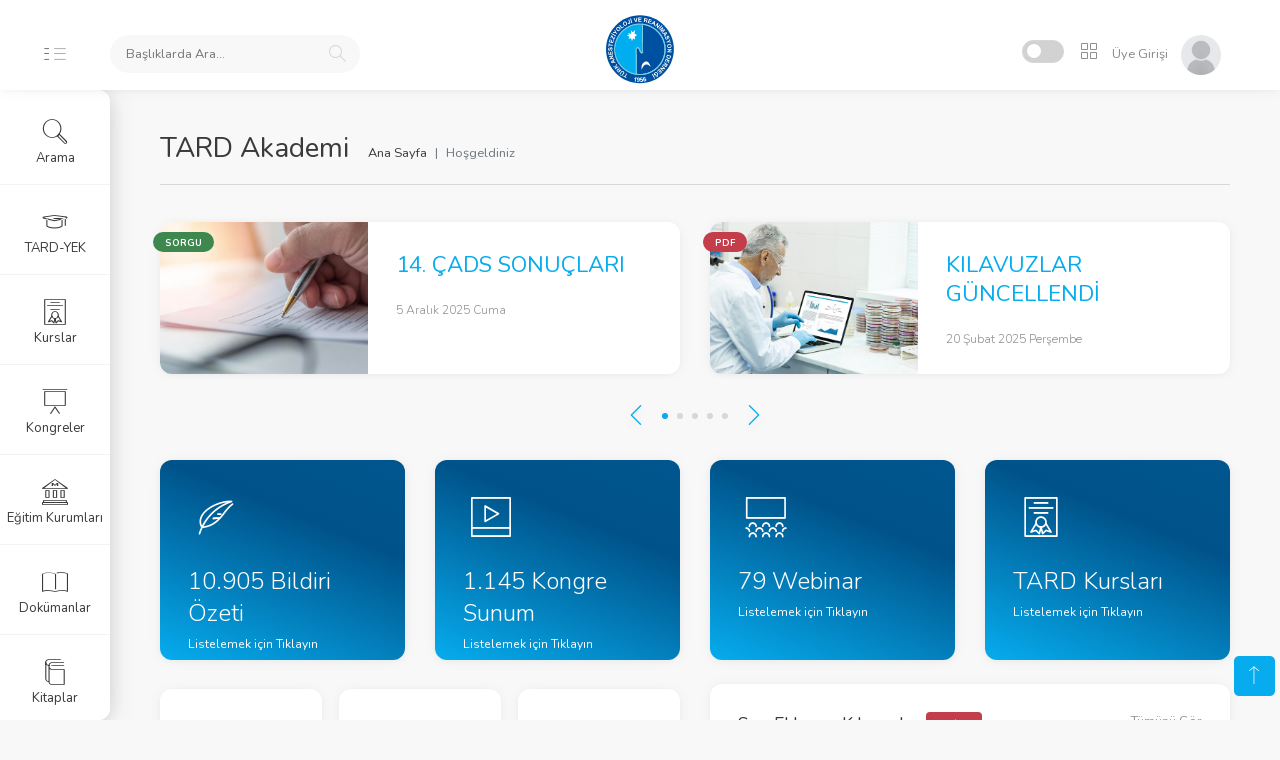

--- FILE ---
content_type: text/html
request_url: https://akademi.tard.org.tr/?session=77741345u233224035s388706726
body_size: 199844
content:



<!DOCTYPE html>
<html lang="tr">

<head>
    <meta charset="utf-8">
    <title>TARD Akademi</title>
    <meta name="viewport" content="width=device-width, initial-scale=1, maximum-scale=1">
	<link rel="shortcut icon" href="https://www.tard.org.tr/images/favicon.png" type="image/x-icon"> 
    <link rel="stylesheet" href="https://akademi.tard.org.tr/font/iconsmind-s/css/iconsminds.css" />
    <link rel="stylesheet" href="https://akademi.tard.org.tr/font/simple-line-icons/css/simple-line-icons.css" />
    <link rel="stylesheet" href="https://akademi.tard.org.tr/css/vendor/bootstrap.min.css" />
    <link rel="stylesheet" href="https://akademi.tard.org.tr/css/vendor/fullcalendar.min.css" />
    <link rel="stylesheet" href="https://akademi.tard.org.tr/css/vendor/dataTables.bootstrap4.min.css" />
    <link rel="stylesheet" href="https://akademi.tard.org.tr/css/vendor/datatables.responsive.bootstrap4.min.css" />
    <link rel="stylesheet" href="css/vendor/bootstrap-float-label.min.css" />
    <link rel="stylesheet" href="https://akademi.tard.org.tr/css/vendor/select2.min.css" />
    <link rel="stylesheet" href="https://akademi.tard.org.tr/css/vendor/select2-bootstrap.min.css?v=2" />
    <link rel="stylesheet" href="https://akademi.tard.org.tr/css/vendor/perfect-scrollbar.css" />
    <link rel="stylesheet" href="https://akademi.tard.org.tr/css/vendor/glide.core.min.css" />
    <link rel="stylesheet" href="https://akademi.tard.org.tr/css/vendor/bootstrap-stars.css" />
    <link rel="stylesheet" href="https://akademi.tard.org.tr/css/vendor/nouislider.min.css" />
    <link rel="stylesheet" href="https://akademi.tard.org.tr/css/vendor/bootstrap-datepicker3.min.css" />
    <link rel="stylesheet" href="https://akademi.tard.org.tr/css/vendor/component-custom-switch.min.css" />
    <link rel="stylesheet" href="css/vendor/bootstrap-tagsinput.css" />    
    <link rel="stylesheet" href="https://akademi.tard.org.tr/css/vendor/slick.css" />
    <link rel="stylesheet" href="https://akademi.tard.org.tr/css/vendor/video-js.css" />
    <link rel="stylesheet" href="css/vendor/baguetteBox.min.css" />
        <link rel="stylesheet" href="https://akademi.tard.org.tr/css/main.css" />



<!-- Global site tag (gtag.js) - Google Analytics -->
<script async src="https://www.googletagmanager.com/gtag/js?id=G-LT86P0VBJY"></script>
<script>
  window.dataLayer = window.dataLayer || [];
  function gtag(){dataLayer.push(arguments);}
  gtag('js', new Date());

  gtag('config', 'G-LT86P0VBJY');
</script>
</head>

<body id="app-container" class="menu-default show-spinner">
    <nav class="navbar fixed-top">
        <div class="d-flex align-items-center navbar-left">
            <a href="#" class="menu-button d-none d-md-block">
                <svg class="main" xmlns="http://www.w3.org/2000/svg" viewBox="0 0 9 17">
                    <rect x="0.48" y="0.5" width="7" height="1" />
                    <rect x="0.48" y="7.5" width="7" height="1" />
                    <rect x="0.48" y="15.5" width="7" height="1" />
                </svg>
                <svg class="sub" xmlns="http://www.w3.org/2000/svg" viewBox="0 0 18 17">
                    <rect x="1.56" y="0.5" width="16" height="1" />
                    <rect x="1.56" y="7.5" width="16" height="1" />
                    <rect x="1.56" y="15.5" width="16" height="1" />
                </svg>
            </a>

            <a href="#" class="menu-button-mobile d-xs-block d-sm-block d-md-none">
                <svg xmlns="http://www.w3.org/2000/svg" viewBox="0 0 26 17">
                    <rect x="0.5" y="0.5" width="25" height="1" />
                    <rect x="0.5" y="7.5" width="25" height="1" />
                    <rect x="0.5" y="15.5" width="25" height="1" />
                </svg>
            </a>




        
            <div class="search">
                <form name="topsearch"  method="GET" method="get" action="https://akademi.tard.org.tr">
                <input type="hidden"  name="p" value="arama"  required>
                <input name="Aranan"  id="searchtitle-item" placeholder="Başlıklarda Ara..." autocomplete="off"  required>
                <span class="search-icon">
                    <i class="simple-icon-magnifier"></i>
                </span>
                <input type="hidden" name="session" value="128006368u384019104s640031841"  required>
                </form>
            </div>
            
    <div id="AramaSonuclari" style="display:none; border-radius: 6px;
    position: absolute;
    z-index: 999;
    padding: 20px;
    height:100vh;
    overflow-y:scroll;
    box-shadow: rgba(0, 0, 0, 0.08) 0px 0px 10px;
    width: 100%;
    top: 80px;
    margin-left: 0px;
    margin-right: 10px;
    background: rgba(255, 255, 255, .95);"></div>             

        </div>

        <a class="navbar-logo" href="./">
            <span class="logo d-none d-xs-block"></span>
            <span class="logo-mobile d-block d-xs-none"></span>
        </a>

        <div class="navbar-right">
            <div class="header-icons d-inline-block align-middle">
                <div class="d-inline-block align-text-bottom mr-1">
                    <div class="custom-switch custom-switch-primary-inverse custom-switch-small pl-1"
                         data-toggle="tooltip" data-placement="left" title="Dark Mode">
                        <input class="custom-switch-input" id="switchDark" type="checkbox" checked>
                        <label class="custom-switch-btn drk" for="switchDark"></label>
                    </div>
                </div>

                <div class="position-relative d-inline-block">
                    <button class="header-icon btn btn-empty" type="button" id="iconMenuButton" data-toggle="dropdown"
                        aria-haspopup="true" aria-expanded="false">
                        <i class="simple-icon-grid"></i>
                    </button>
                    <div class="dropdown-menu dropdown-menu-right mt-3  position-absolute" id="iconMenuDropdown">
                        <a href="https://www.tard.org.tr" target="_blank" class="icon-menu-item">
                            <i class="iconsminds-cursor-click-2 d-block"></i>
                            <span>TARD Web</span>
                        </a>

                        <a href="https://portal.tard.org.tr" target="_blank" class="icon-menu-item">
                            <i class="iconsminds-male-female d-block"></i>
                            <span>Portal</span>
                        </a>

                        <a href="https://karne.tard.org.tr" target="_blank" class="icon-menu-item">
                            <i class="iconsminds-notepad d-block"></i>
                            <span>Karne</span>
                        </a>

                        <a href="https://www.tard.org.tr/kurskayit" target="_blank" class="icon-menu-item">
                            <i class="iconsminds-blackboard d-block"></i>
                            <span>Kurs Kayıt</span>
                        </a>

                        <a href="https://webinar.tard.org.tr" target="_blank" class="icon-menu-item">
                            <i class="iconsminds-film-video d-block"></i>
                            <span>Webinar</span>
                        </a>                        
                        

                        <a href="https://www.tard.org.tr/takvim" target="_blank" class="icon-menu-item">
                            <i class="iconsminds-check d-block"></i>
                            <span>Takvim</span>
                        </a>



                    </div>
                </div>
                

            <div class="user d-inline-block">
            
           	<a href="./?p=login&session=128006368u384019104s640031841">
                <button class="btn btn-empty p-0">
                    <span class="name">Üye Girişi</span>
                    <span>
                        <img alt="Profile Picture" src="img/profiles/unnamed.jpg" />
                    </span>
                </button>
            </a>                
            
            
            </div>

        </div>
    </nav>    <main>
        <div class="container-fluid">
            <div class="row">
                <div class="col-12">

                    <h1>TARD Akademi</h1>
                    <nav class="breadcrumb-container d-none d-sm-block d-lg-inline-block" aria-label="breadcrumb">
                        <ol class="breadcrumb pt-0">
                            <li class="breadcrumb-item">
                                <a href="#">Ana Sayfa</a>
                            </li>
                            <li class="breadcrumb-item active" aria-current="page">Hoşgeldiniz</li>
                        </ol>
                    </nav>
                    <div class="separator mb-5"></div>

                     


                </div>
                



                       <div class="col-md-12 mb-4 pl-0 pr-0">
                            <div class="glide basic">
                                <div class="glide__track pb-3" data-glide-el="track">

                               <div class="glide__slides">


                                  <div class="glide__slide">
                                    <div class="card d-flex flex-row">
                                        <div class="w-40 position-relative">
                                            <img class="card-img-left" src="img/slider/exam.jpg" alt="14. ÇADS SONUÇLARI">
                                            <span class="badge badge-pill badge-success position-absolute badge-top-left">SORGU</span>
                                        </div>
                                        <div class="w-60">
                                            <div class="card-body">
                                            <a href="https://akademi.tard.org.tr/?p=cads" class="text-primary"><h2 class="mb-4">14. ÇADS SONUÇLARI</h2></a>

                                                <footer>
                                                    <p class="text-muted text-small mb-0 font-weight-light">5 Aralık 2025 Cuma
                                                    </p>
                                                </footer>
                                            </div>
                                        </div>
                                    </div>
                                  </div>
                               

                                  <div class="glide__slide">
                                    <div class="card d-flex flex-row">
                                        <div class="w-40 position-relative">
                                            <img class="card-img-left" src="img/slider/makale.jpg" alt="KILAVUZLAR GÜNCELLENDİ">
                                            <span class="badge badge-pill badge-danger position-absolute badge-top-left">PDF</span>
                                        </div>
                                        <div class="w-60">
                                            <div class="card-body">
                                            <a href="https://akademi.tard.org.tr/?p=kilavuz" class="text-primary"><h2 class="mb-4">KILAVUZLAR GÜNCELLENDİ</h2></a>

                                                <footer>
                                                    <p class="text-muted text-small mb-0 font-weight-light">20 Şubat 2025 Perşembe
                                                    </p>
                                                </footer>
                                            </div>
                                        </div>
                                    </div>
                                  </div>
                               

                                  <div class="glide__slide">
                                    <div class="card d-flex flex-row">
                                        <div class="w-40 position-relative">
                                            <img class="card-img-left" src="img/slider/webinar.jpg" alt="Webinar Arşivi Güncellenmiştir.">
                                            <span class="badge badge-pill badge-success position-absolute badge-top-left">VİDEO</span>
                                        </div>
                                        <div class="w-60">
                                            <div class="card-body">
                                            <a href="https://akademi.tard.org.tr/?p=webinar&session=7737817u23213451s38689086" class="text-primary"><h2 class="mb-4">Webinar Arşivi Güncellenmiştir.</h2></a>

                                                <footer>
                                                    <p class="text-muted text-small mb-0 font-weight-light">29 Ocak 2025 Çarşamba
                                                    </p>
                                                </footer>
                                            </div>
                                        </div>
                                    </div>
                                  </div>
                               

                                  <div class="glide__slide">
                                    <div class="card d-flex flex-row">
                                        <div class="w-40 position-relative">
                                            <img class="card-img-left" src="img/slider/pcast.jpg" alt="Yeni Podcast Eklendi.">
                                            <span class="badge badge-pill badge-theme-1 position-absolute badge-top-left">PODCAST</span>
                                        </div>
                                        <div class="w-60">
                                            <div class="card-body">
                                            <a href="https://akademi.tard.org.tr/?p=podcast&session=7737817u23213451s38689086" class="text-primary"><h2 class="mb-4">Yeni Podcast Eklendi.</h2></a>

                                                <footer>
                                                    <p class="text-muted text-small mb-0 font-weight-light">18 Kasım 2024 Pazartesi
                                                    </p>
                                                </footer>
                                            </div>
                                        </div>
                                    </div>
                                  </div>
                               

                                  <div class="glide__slide">
                                    <div class="card d-flex flex-row">
                                        <div class="w-40 position-relative">
                                            <img class="card-img-left" src="img/slider/sertifika.jpeg" alt="ONLINE KATILIM SERTİFİKASI">
                                            
                                        </div>
                                        <div class="w-60">
                                            <div class="card-body">
                                            <a href="https://akademi.tard.org.tr/?p=sertifika" class="text-primary"><h2 class="mb-4">ONLINE KATILIM SERTİFİKASI</h2></a>

                                                <footer>
                                                    <p class="text-muted text-small mb-0 font-weight-light">1 Eylül 2023 Cuma
                                                    </p>
                                                </footer>
                                            </div>
                                        </div>
                                    </div>
                                  </div>
                               


               </div>                     
                                    
                                </div>

                                <div class="glide__arrows slider-nav" data-glide-el="controls">
                                    <button class="glide__arrow glide__arrow--left left-arrow btn btn-link"
                                        data-glide-dir="<"><i class="simple-icon-arrow-left"></i></button>
                                    <div class="glide__bullets slider-dot-container" data-glide-el="controls[nav]">
                                        <button class="glide__bullet slider-dot" data-glide-dir="=0"></button>
                                        <button class="glide__bullet slider-dot" data-glide-dir="=1"></button>
                                        <button class="glide__bullet slider-dot" data-glide-dir="=2"></button>
                                        <button class="glide__bullet slider-dot" data-glide-dir="=3"></button>
                                        <button class="glide__bullet slider-dot" data-glide-dir="=4"></button>
                                    </div>
                                    <button class="glide__arrow glide__arrow--right right-arrow btn btn-link"
                                        data-glide-dir=">"><i class="simple-icon-arrow-right"></i></button>
                                </div>
                            </div>
                        </div>
  

               <div class="col-lg-3">
                    <div class="card mb-4 progress-banner">
                        <a href="./?p=bildiriler&session=128006368u384019104s640031841" class="card-body justify-content-between d-flex flex-row align-items-center">
                            <div>
                                <i class="iconsminds-quill-3 mr-2 text-white align-text-bottom d-inline-block"></i>
                                <div>
                                    <p class="lead text-white">10.905 Bildiri Özeti</p>
                                    <p class="text-small text-white">Listelemek için Tıklayın</p>
                                </div>
                            </div>

                            <div>

                            </div>
                        </a>
                    </div>
                </div>
                
 
                <div class="col-lg-3">
                    <div class="card mb-4 progress-banner">
                        <a href="./?p=sunumlar&session=128006368u384019104s640031841" class="card-body justify-content-between d-flex flex-row align-items-center">
                            <div>
                                <i class="iconsminds-video mr-2 text-white align-text-bottom d-inline-block"></i>
                                <div>
                                    <p class="lead text-white">1.145 Kongre Sunum</p>
                                    <p class="text-small text-white">Listelemek için Tıklayın</p>
                                </div>
                            </div>
                            <div>

                            </div>
                        </a>
                    </div>
                </div>

                
                
                <div class="col-lg-3">
                    <div class="card mb-4 progress-banner">
                        <a href="./?p=webinar&session=128006368u384019104s640031841" class="card-body justify-content-between d-flex flex-row align-items-center">
                            <div>
                                <i class="iconsminds-cinema mr-2 text-white align-text-bottom d-inline-block"></i>
                                <div>
                                    <p class="lead text-white">79 Webinar</p>
                                    <p class="text-small text-white">Listelemek için Tıklayın</p>
                                </div>
                            </div>
                            <div>

                            </div>
                        </a>
                    </div>
                </div>
                
 
                <div class="col-lg-3">
                    <div class="card mb-4 progress-banner">
                        <a href="./?p=tard-kurslari&session=128006368u384019104s640031841" class="card-body justify-content-between d-flex flex-row align-items-center">
                            <div>
                                <i class="iconsminds-diploma-2 mr-2 text-white align-text-bottom d-inline-block"></i>
                                <div>
                                    <p class="lead text-white">TARD Kursları</p>
                                    <p class="text-small text-white">Listelemek için Tıklayın</p>
                                </div>
                            </div>
                            <div>

                            </div>
                        </a>
                    </div>
                </div> 

                <div class="col-lg-12 col-xl-6">

                    <div class="icon-cards-row">
                        <div class="glide dashboard-numbers">
                            <div class="glide__track" data-glide-el="track">
                                <ul class="glide__slides">
                                    <li class="glide__slide">
                                        <a href="./?p=moduller&session=128006368u384019104s640031841" class="card">
                                            <div class="card-body text-center">
                                                <i class="iconsminds-blackboard"></i>
                                                <p class="card-text mb-0">CEEA Modül</p>
                                                <p class="lead text-center">6</p>
                                            </div>
                                        </a>
                                    </li>
                                    <li class="glide__slide">
                                        <a href="./?p=kitaplar&session=128006368u384019104s640031841" class="card">
                                            <div class="card-body text-center">
                                                <i class="iconsminds-books"></i>
                                                <p class="card-text mb-0">E-Kitap</p>
                                                <p class="lead text-center">12</p>
                                            </div>
                                        </a>
                                    </li>
                                    
                                    
                                    <li class="glide__slide">
                                        <a href="./?p=makale&session=128006368u384019104s640031841" class="card">
                                            <div class="card-body text-center">
                                                <i class="iconsminds-pen-2"></i>
                                                <p class="card-text mb-0">Makale</p>
                                                <p class="lead text-center">42</p>
                                            </div>
                                        </a>
                                    </li>
                                    <li class="glide__slide">
                                        <a href="./?p=kilavuz&session=128006368u384019104s640031841" class="card">
                                            <div class="card-body text-center">
                                                <i class="iconsminds-open-book"></i>
                                                <p class="card-text mb-0">Kılavuz</p>
                                                <p class="lead text-center">42</p>
                                            </div>
                                        </a>
                                    </li>
                                </ul>
                            </div>
                        </div>
                    </div><div class="row">
                        <div class="col-md-12 mb-4">
                            <div class="card">


                                <div class="card-body">
 
                                    <h5 class="card-title">Bildiri Özeti Arama</h5>
                                                               
                                    
                                    <div class="dashboard-quick-post">
                                        <form method="get">
                                    <input type="hidden" name="p" value="abstract-search">
                                            <div class="form-group row">
                                                <label class="col-sm-3 col-form-label">Aranan</label>
                                                <div class="col-sm-9">
                                                    <input type="text" class="form-control" name="aranan" placeholder="Ne Arıyorsunuz?">
                                                </div>
                                            </div>

                                            <div class="form-group row">
                                                <label class="col-sm-3 col-form-label">Kriter</label>
                                                <div class="col-sm-9">
                                                    <label class="w-100">
                                                        <select class="form-control select2-single" name="kriter" data-width="100%">
                                                            <option value="baslik">Başlıklar Arasında Ara</option>
                                                            <option value="yazarlar">Yazarlar Arasında Ara</option>
                                                        </select>
                                                    </label>
                                                </div>
                                            </div>
                                            
                                            <div class="form-group row">
                                                <label class="col-sm-3 col-form-label">Kongre</label>
                                                <div class="col-sm-9">
                                                    <label class="w-100">
                                                        <select name="event" class="form-control select2-single" data-width="100%">

                                                            <option value="all">Tüm Kongrelerde</option>



                                                            <option value="Tark 2024">Tark 2024</option>
                                                            

                                                            <option value="Tark 2023">Tark 2023</option>
                                                            

                                                            <option value="Tark 2022">Tark 2022</option>
                                                            

                                                            <option value="Tark 2021">Tark 2021</option>
                                                            

                                                            <option value="Tark 2020">Tark 2020</option>
                                                            

                                                            <option value="Tark 2019">Tark 2019</option>
                                                            

                                                            <option value="Tark 2018">Tark 2018</option>
                                                            

                                                            <option value="Tark 2017">Tark 2017</option>
                                                            

                                                            <option value="Tark 2016">Tark 2016</option>
                                                            

                                                            <option value="Tark 2015">Tark 2015</option>
                                                            

                                                            <option value="Tark 2014">Tark 2014</option>
                                                            

                                                            <option value="Tark 2013">Tark 2013</option>
                                                            

                                                            <option value="Tark 2012">Tark 2012</option>
                                                            

                                                            <option value="Tark 2011">Tark 2011</option>
                                                            

                                                            <option value="Tark 2010">Tark 2010</option>
                                                            

                                                            <option value="Tark 2009">Tark 2009</option>
                                                            

                                                            <option value="Tark 2008">Tark 2008</option>
                                                            
                                                            
                                                        </select>
                                                    </label>
                                                </div>
                                            </div>
<input type="hidden" name="session" value="128006368u384019104s640031841">

                                            <div class="form-group row mb-0">
                                                <div class="col-sm-12">
                                                    <button type="submit"
                                                        class="btn btn-primary float-right">Arayın</button>
                                                </div>
                                            </div>
                                        </form>
                                    </div>
                                </div>
                                
                            </div>
                        </div>
                    </div>

                    
                    
                    
                </div>


                <div class="col-xl-6 col-lg-12 mb-4">
                    <div class="card h-100">
                        <div class="card-body">
							<div class="float-left">
                            <h5 class="card-title">Son Eklenen Kılavuzlar <small class="badge badge-danger mb-1">12/42</small></h5>
							</div>
							<div class="float-right float-none-xs">
                                <a href="./?p=kilavuz&session=128006368u384019104s640031841" class="text-muted">Tümünü Gör</a>
                            </div>                            
                            
                            <table class="data-table data-table-standard responsive nowrap"
                                data-order="[[ 1, &quot;desc&quot; ]]">
                                <thead>
                                    <tr>
                                        <th>Kılavuz Adı</th>
                                        <th>Yıl</th>
                                    </tr>
                                </thead>
                                <tbody>

                                    <tr>
                                        <td>
                                            <p class="list-item-heading text-uppercase text-primary"><a href="./?p=kilavuz-detay&bID=45&session=128006368u384019104s640031841" class="text-primary">Ameliyathanede Hasta Güvenliği Kılavuzu</a></p>
                                        </td>
                                        <td>
                                            <p class="text-muted">2025</p>
                                        </td>
                                    </tr>

                                    <tr>
                                        <td>
                                            <p class="list-item-heading text-uppercase text-primary"><a href="./?p=kilavuz-detay&bID=46&session=128006368u384019104s640031841" class="text-primary">Güncellenen Anesteziyoloji Helsinki Hasta Güvenliği 2020 Yıl...</a></p>
                                        </td>
                                        <td>
                                            <p class="text-muted">2025</p>
                                        </td>
                                    </tr>

                                    <tr>
                                        <td>
                                            <p class="list-item-heading text-uppercase text-primary"><a href="./?p=kilavuz-detay&bID=47&session=128006368u384019104s640031841" class="text-primary">Çocuk Hastada Preoperatif Değerlendirme Kılavuzu</a></p>
                                        </td>
                                        <td>
                                            <p class="text-muted">2025</p>
                                        </td>
                                    </tr>

                                    <tr>
                                        <td>
                                            <p class="list-item-heading text-uppercase text-primary"><a href="./?p=kilavuz-detay&bID=48&session=128006368u384019104s640031841" class="text-primary">Elektif Non-Kardiyak Cerrahi (NKC) Geçirecek Erişkinlerin Pr...</a></p>
                                        </td>
                                        <td>
                                            <p class="text-muted">2025</p>
                                        </td>
                                    </tr>

                                    <tr>
                                        <td>
                                            <p class="list-item-heading text-uppercase text-primary"><a href="./?p=kilavuz-detay&bID=49&session=128006368u384019104s640031841" class="text-primary">Akciğer Naklinde Anestezik Yönetim</a></p>
                                        </td>
                                        <td>
                                            <p class="text-muted">2025</p>
                                        </td>
                                    </tr>

                                    <tr>
                                        <td>
                                            <p class="list-item-heading text-uppercase text-primary"><a href="./?p=kilavuz-detay&bID=50&session=128006368u384019104s640031841" class="text-primary">Erişkin Hastalarda Postoperatif Bulanti ve Kusma Yönetimi Kı...</a></p>
                                        </td>
                                        <td>
                                            <p class="text-muted">2025</p>
                                        </td>
                                    </tr>

                                    <tr>
                                        <td>
                                            <p class="list-item-heading text-uppercase text-primary"><a href="./?p=kilavuz-detay&bID=51&session=128006368u384019104s640031841" class="text-primary">Pediyatrik Hastalarda Postoperatif Bulanti ve Kusma Yönetimi...</a></p>
                                        </td>
                                        <td>
                                            <p class="text-muted">2025</p>
                                        </td>
                                    </tr>

                                    <tr>
                                        <td>
                                            <p class="list-item-heading text-uppercase text-primary"><a href="./?p=kilavuz-detay&bID=52&session=128006368u384019104s640031841" class="text-primary">Erişkin Hastalarda Preoperatif Açlık Kılavuzu</a></p>
                                        </td>
                                        <td>
                                            <p class="text-muted">2025</p>
                                        </td>
                                    </tr>

                                    <tr>
                                        <td>
                                            <p class="list-item-heading text-uppercase text-primary"><a href="./?p=kilavuz-detay&bID=53&session=128006368u384019104s640031841" class="text-primary">Pediyatrik Hastalarda Preoperatif Açlık Kılavuzu</a></p>
                                        </td>
                                        <td>
                                            <p class="text-muted">2025</p>
                                        </td>
                                    </tr>

                                    <tr>
                                        <td>
                                            <p class="list-item-heading text-uppercase text-primary"><a href="./?p=kilavuz-detay&bID=54&session=128006368u384019104s640031841" class="text-primary">Böbrek Naklinde Anestezi Yönetimi</a></p>
                                        </td>
                                        <td>
                                            <p class="text-muted">2025</p>
                                        </td>
                                    </tr>

                                    <tr>
                                        <td>
                                            <p class="list-item-heading text-uppercase text-primary"><a href="./?p=kilavuz-detay&bID=55&session=128006368u384019104s640031841" class="text-primary">Obstetrik Olgularda Zor Havayolu Yönetimi Kılavuzu</a></p>
                                        </td>
                                        <td>
                                            <p class="text-muted">2025</p>
                                        </td>
                                    </tr>

                                    <tr>
                                        <td>
                                            <p class="list-item-heading text-uppercase text-primary"><a href="./?p=kilavuz-detay&bID=56&session=128006368u384019104s640031841" class="text-primary">Sezaryen Ameliyatlarında Genel Anestezi Uygulama Kılavuzu</a></p>
                                        </td>
                                        <td>
                                            <p class="text-muted">2025</p>
                                        </td>
                                    </tr>

                                </tbody>
                            </table>
                        </div>
                    </div>



                </div>
            </div>
            <div class="row">



                <div class="col-md-12 col-lg-8 mb-4">
                    <div class="card">
                        <div class="card-body">
		                            <h5 class="card-title">Webinar <small class="badge badge-success mb-1">79</small></h5>

				


                            <div class="scroll dashboard-list-with-user">

                            
                            
                                <div class="d-flex flex-row mb-3 pb-3 border-bottom">
                                    <a href="./?p=webinar-video&vID=117&session=128006368u384019104s640031841">
                                        <img alt="Ortopedide Ağrı Kontrolünün Diğer Yüzü: Alt ekstremitede İnterfasiyal Plan Bloklarının Der. Analizi" src="./media/117/videokapak.jpg"
                                            class="img-thumbnail border-0 rounded-circle list-thumbnail align-self-center xsmall" style="width:40px;" />
                                    </a>
                                    <div class="pl-3">
                                        <a href="./?p=webinar-video&vID=117&session=128006368u384019104s640031841">
                                            <p class="font-weight-medium mb-0">Ortopedide Ağrı Kontrolünün Diğer Yüzü: Alt ekstremitede İnterfasiyal Plan Bloklarının Der. Analizi</p>
                                            <p class="text-muted mb-0 text-small">TARD tarafından hazırlanmıştır. - 11 Kasım 2025</p>
                                        </a>
                                    </div>
                                </div>
                                
                            
                            
                                <div class="d-flex flex-row mb-3 pb-3 border-bottom">
                                    <a href="./?p=webinar-video&vID=116&session=128006368u384019104s640031841">
                                        <img alt="Üst Ekstremitede İnterfasiyal Bloklarla Yeni ve Güncel Yaklaşımlar" src="./media/116/videokapak.jpg"
                                            class="img-thumbnail border-0 rounded-circle list-thumbnail align-self-center xsmall" style="width:40px;" />
                                    </a>
                                    <div class="pl-3">
                                        <a href="./?p=webinar-video&vID=116&session=128006368u384019104s640031841">
                                            <p class="font-weight-medium mb-0">Üst Ekstremitede İnterfasiyal Bloklarla Yeni ve Güncel Yaklaşımlar</p>
                                            <p class="text-muted mb-0 text-small">TARD tarafından hazırlanmıştır. - 4 Kasım 2025</p>
                                        </a>
                                    </div>
                                </div>
                                
                            
                            
                                <div class="d-flex flex-row mb-3 pb-3 border-bottom">
                                    <a href="./?p=webinar-video&vID=114&session=128006368u384019104s640031841">
                                        <img alt="Deliryum: Güncel Kanıtlar ve Klinik Yaklaşımlar" src="./media/114/videokapak.jpg"
                                            class="img-thumbnail border-0 rounded-circle list-thumbnail align-self-center xsmall" style="width:40px;" />
                                    </a>
                                    <div class="pl-3">
                                        <a href="./?p=webinar-video&vID=114&session=128006368u384019104s640031841">
                                            <p class="font-weight-medium mb-0">Deliryum: Güncel Kanıtlar ve Klinik Yaklaşımlar</p>
                                            <p class="text-muted mb-0 text-small">TARD tarafından hazırlanmıştır. - 9 Temmuz 2025</p>
                                        </a>
                                    </div>
                                </div>
                                
                            
                            
                                <div class="d-flex flex-row mb-3 pb-3 border-bottom">
                                    <a href="./?p=webinar-video&vID=115&session=128006368u384019104s640031841">
                                        <img alt="Akciğer Koruma - Yaşam Kurtaran Stratejiler" src="./media/115/videokapak.jpg"
                                            class="img-thumbnail border-0 rounded-circle list-thumbnail align-self-center xsmall" style="width:40px;" />
                                    </a>
                                    <div class="pl-3">
                                        <a href="./?p=webinar-video&vID=115&session=128006368u384019104s640031841">
                                            <p class="font-weight-medium mb-0">Akciğer Koruma - Yaşam Kurtaran Stratejiler</p>
                                            <p class="text-muted mb-0 text-small">TARD tarafından hazırlanmıştır. - 18 Haziran 2025</p>
                                        </a>
                                    </div>
                                </div>
                                
                            
                            
                                <div class="d-flex flex-row mb-3 pb-3 border-bottom">
                                    <a href="./?p=webinar-video&vID=113&session=128006368u384019104s640031841">
                                        <img alt="Mikrodolaşımdan Makrodolaşıma Peroperatif Monitorizasyon" src="./media/113/videokapak.jpg"
                                            class="img-thumbnail border-0 rounded-circle list-thumbnail align-self-center xsmall" style="width:40px;" />
                                    </a>
                                    <div class="pl-3">
                                        <a href="./?p=webinar-video&vID=113&session=128006368u384019104s640031841">
                                            <p class="font-weight-medium mb-0">Mikrodolaşımdan Makrodolaşıma Peroperatif Monitorizasyon</p>
                                            <p class="text-muted mb-0 text-small">TARD tarafından hazırlanmıştır. - 28  Mayıs 2025</p>
                                        </a>
                                    </div>
                                </div>
                                
                            
                            
                                <div class="d-flex flex-row mb-3 pb-3 border-bottom">
                                    <a href="./?p=webinar-video&vID=112&session=128006368u384019104s640031841">
                                        <img alt="Klavikulanın Kompleks Nöran İnnervasyonu ve Perioperatif Ağrı Yönetimi" src="./media/112/videokapak.jpg"
                                            class="img-thumbnail border-0 rounded-circle list-thumbnail align-self-center xsmall" style="width:40px;" />
                                    </a>
                                    <div class="pl-3">
                                        <a href="./?p=webinar-video&vID=112&session=128006368u384019104s640031841">
                                            <p class="font-weight-medium mb-0">Klavikulanın Kompleks Nöran İnnervasyonu ve Perioperatif Ağrı Yönetimi</p>
                                            <p class="text-muted mb-0 text-small">TARD tarafından hazırlanmıştır. - 7 Mayıs 2025 Çarşamba</p>
                                        </a>
                                    </div>
                                </div>
                                
                            
                            
                                <div class="d-flex flex-row mb-3 pb-3 border-bottom">
                                    <a href="./?p=webinar-video&vID=111&session=128006368u384019104s640031841">
                                        <img alt="Pro & Con; Entübasyonda Yeni Gold Standart Videolaringoskopi Olmalı mıdır?" src="./media/111/videokapak.jpg"
                                            class="img-thumbnail border-0 rounded-circle list-thumbnail align-self-center xsmall" style="width:40px;" />
                                    </a>
                                    <div class="pl-3">
                                        <a href="./?p=webinar-video&vID=111&session=128006368u384019104s640031841">
                                            <p class="font-weight-medium mb-0">Pro & Con; Entübasyonda Yeni Gold Standart Videolaringoskopi Olmalı mıdır?</p>
                                            <p class="text-muted mb-0 text-small">TARD tarafından hazırlanmıştır. - 19 Mart 2025</p>
                                        </a>
                                    </div>
                                </div>
                                
                            
                            
                                <div class="d-flex flex-row mb-3 pb-3 border-bottom">
                                    <a href="./?p=webinar-video&vID=110&session=128006368u384019104s640031841">
                                        <img alt="Peroperatif Hemodinami ve Yönetim Stratejileri" src="./media/110/videokapak.jpg"
                                            class="img-thumbnail border-0 rounded-circle list-thumbnail align-self-center xsmall" style="width:40px;" />
                                    </a>
                                    <div class="pl-3">
                                        <a href="./?p=webinar-video&vID=110&session=128006368u384019104s640031841">
                                            <p class="font-weight-medium mb-0">Peroperatif Hemodinami ve Yönetim Stratejileri</p>
                                            <p class="text-muted mb-0 text-small">TARD tarafından hazırlanmıştır. - 26 Şubat 2025</p>
                                        </a>
                                    </div>
                                </div>
                                
                            
                            
                                <div class="d-flex flex-row mb-3 pb-3 border-bottom">
                                    <a href="./?p=webinar-video&vID=109&session=128006368u384019104s640031841">
                                        <img alt="Sağlıkta Yapay Zeka ile Evrilen Dünyamız" src="./media/109/videokapak.jpg"
                                            class="img-thumbnail border-0 rounded-circle list-thumbnail align-self-center xsmall" style="width:40px;" />
                                    </a>
                                    <div class="pl-3">
                                        <a href="./?p=webinar-video&vID=109&session=128006368u384019104s640031841">
                                            <p class="font-weight-medium mb-0">Sağlıkta Yapay Zeka ile Evrilen Dünyamız</p>
                                            <p class="text-muted mb-0 text-small">TARD tarafından hazırlanmıştır. - 29 Ocak 2025</p>
                                        </a>
                                    </div>
                                </div>
                                
                            
                            
                                <div class="d-flex flex-row mb-3 pb-3 border-bottom">
                                    <a href="./?p=webinar-video&vID=108&session=128006368u384019104s640031841">
                                        <img alt="Politravmada Masif Transfüzyon" src="./media/108/videokapak.jpg"
                                            class="img-thumbnail border-0 rounded-circle list-thumbnail align-self-center xsmall" style="width:40px;" />
                                    </a>
                                    <div class="pl-3">
                                        <a href="./?p=webinar-video&vID=108&session=128006368u384019104s640031841">
                                            <p class="font-weight-medium mb-0">Politravmada Masif Transfüzyon</p>
                                            <p class="text-muted mb-0 text-small">TARD tarafından hazırlanmıştır. - 25 Aralık 2024</p>
                                        </a>
                                    </div>
                                </div>
                                
                            
                            
                                <div class="d-flex flex-row mb-3 pb-3 border-bottom">
                                    <a href="./?p=webinar-video&vID=107&session=128006368u384019104s640031841">
                                        <img alt="Diş Hekimliğinde Anestezi Sadece Günübirlik Cerrahiden mi İbarettir?" src="./media/107/videokapak.jpg"
                                            class="img-thumbnail border-0 rounded-circle list-thumbnail align-self-center xsmall" style="width:40px;" />
                                    </a>
                                    <div class="pl-3">
                                        <a href="./?p=webinar-video&vID=107&session=128006368u384019104s640031841">
                                            <p class="font-weight-medium mb-0">Diş Hekimliğinde Anestezi Sadece Günübirlik Cerrahiden mi İbarettir?</p>
                                            <p class="text-muted mb-0 text-small">TARD tarafından hazırlanmıştır. - 11 Aralık 2024</p>
                                        </a>
                                    </div>
                                </div>
                                
                            
                            
                                <div class="d-flex flex-row mb-3 pb-3 border-bottom">
                                    <a href="./?p=webinar-video&vID=106&session=128006368u384019104s640031841">
                                        <img alt="Fasiyal Plan Blokları " src="./media/106/videokapak.jpg"
                                            class="img-thumbnail border-0 rounded-circle list-thumbnail align-self-center xsmall" style="width:40px;" />
                                    </a>
                                    <div class="pl-3">
                                        <a href="./?p=webinar-video&vID=106&session=128006368u384019104s640031841">
                                            <p class="font-weight-medium mb-0">Fasiyal Plan Blokları </p>
                                            <p class="text-muted mb-0 text-small">TARD tarafından hazırlanmıştır. - 27 Kasım 2024</p>
                                        </a>
                                    </div>
                                </div>
                                
                            
                            
                                <div class="d-flex flex-row mb-3 pb-3 border-bottom">
                                    <a href="./?p=webinar-video&vID=105&session=128006368u384019104s640031841">
                                        <img alt="Derlenme Fizyolojisine Farklı Bir Bakış" src="./media/105/videokapak.jpg"
                                            class="img-thumbnail border-0 rounded-circle list-thumbnail align-self-center xsmall" style="width:40px;" />
                                    </a>
                                    <div class="pl-3">
                                        <a href="./?p=webinar-video&vID=105&session=128006368u384019104s640031841">
                                            <p class="font-weight-medium mb-0">Derlenme Fizyolojisine Farklı Bir Bakış</p>
                                            <p class="text-muted mb-0 text-small">TARD tarafından hazırlanmıştır. - 13 Kasım 2024</p>
                                        </a>
                                    </div>
                                </div>
                                
                            
                            
                                <div class="d-flex flex-row mb-3 pb-3 border-bottom">
                                    <a href="./?p=webinar-video&vID=104&session=128006368u384019104s640031841">
                                        <img alt="Türk Anestezi Tarihi Yazımı" src="./media/104/videokapak.jpg"
                                            class="img-thumbnail border-0 rounded-circle list-thumbnail align-self-center xsmall" style="width:40px;" />
                                    </a>
                                    <div class="pl-3">
                                        <a href="./?p=webinar-video&vID=104&session=128006368u384019104s640031841">
                                            <p class="font-weight-medium mb-0">Türk Anestezi Tarihi Yazımı</p>
                                            <p class="text-muted mb-0 text-small">TARD tarafından hazırlanmıştır. - 16 Ekim 2024</p>
                                        </a>
                                    </div>
                                </div>
                                
                            
                            
                                <div class="d-flex flex-row mb-3 pb-3 border-bottom">
                                    <a href="./?p=webinar-video&vID=103&session=128006368u384019104s640031841">
                                        <img alt="Yaşlı Hastalarda Anestezi İndüksiyonu" src="./media/103/videokapak.jpg"
                                            class="img-thumbnail border-0 rounded-circle list-thumbnail align-self-center xsmall" style="width:40px;" />
                                    </a>
                                    <div class="pl-3">
                                        <a href="./?p=webinar-video&vID=103&session=128006368u384019104s640031841">
                                            <p class="font-weight-medium mb-0">Yaşlı Hastalarda Anestezi İndüksiyonu</p>
                                            <p class="text-muted mb-0 text-small">TARD tarafından hazırlanmıştır. - 9 Ekim 2024</p>
                                        </a>
                                    </div>
                                </div>
                                
                            
                            
                                <div class="d-flex flex-row mb-3 pb-3 border-bottom">
                                    <a href="./?p=webinar-video&vID=102&session=128006368u384019104s640031841">
                                        <img alt="Sepsiste Yeni Boyutlar" src="./media/102/videokapak.jpg"
                                            class="img-thumbnail border-0 rounded-circle list-thumbnail align-self-center xsmall" style="width:40px;" />
                                    </a>
                                    <div class="pl-3">
                                        <a href="./?p=webinar-video&vID=102&session=128006368u384019104s640031841">
                                            <p class="font-weight-medium mb-0">Sepsiste Yeni Boyutlar</p>
                                            <p class="text-muted mb-0 text-small">TARD tarafından hazırlanmıştır. - 13 Eylül 2024</p>
                                        </a>
                                    </div>
                                </div>
                                
                            
                            
                                <div class="d-flex flex-row mb-3 pb-3 border-bottom">
                                    <a href="./?p=webinar-video&vID=101&session=128006368u384019104s640031841">
                                        <img alt="Hasta Kan Yönetimi ve Klinik Uygulamalar" src="./media/101/videokapak.jpg"
                                            class="img-thumbnail border-0 rounded-circle list-thumbnail align-self-center xsmall" style="width:40px;" />
                                    </a>
                                    <div class="pl-3">
                                        <a href="./?p=webinar-video&vID=101&session=128006368u384019104s640031841">
                                            <p class="font-weight-medium mb-0">Hasta Kan Yönetimi ve Klinik Uygulamalar</p>
                                            <p class="text-muted mb-0 text-small">TARD tarafından hazırlanmıştır. - 11 Eylül 2024</p>
                                        </a>
                                    </div>
                                </div>
                                
                            
                            
                                <div class="d-flex flex-row mb-3 pb-3 border-bottom">
                                    <a href="./?p=webinar-video&vID=100&session=128006368u384019104s640031841">
                                        <img alt="Perioperatif Kardiyopulmoner Resüsitasyon" src="./media/100/videokapak.jpg"
                                            class="img-thumbnail border-0 rounded-circle list-thumbnail align-self-center xsmall" style="width:40px;" />
                                    </a>
                                    <div class="pl-3">
                                        <a href="./?p=webinar-video&vID=100&session=128006368u384019104s640031841">
                                            <p class="font-weight-medium mb-0">Perioperatif Kardiyopulmoner Resüsitasyon</p>
                                            <p class="text-muted mb-0 text-small">TARD tarafından hazırlanmıştır. - 26 Haziran 2024</p>
                                        </a>
                                    </div>
                                </div>
                                
                            
                            
                                <div class="d-flex flex-row mb-3 pb-3 border-bottom">
                                    <a href="./?p=webinar-video&vID=99&session=128006368u384019104s640031841">
                                        <img alt="Palyatif Bakımda Neredeyiz?" src="./media/99/videokapak.jpg"
                                            class="img-thumbnail border-0 rounded-circle list-thumbnail align-self-center xsmall" style="width:40px;" />
                                    </a>
                                    <div class="pl-3">
                                        <a href="./?p=webinar-video&vID=99&session=128006368u384019104s640031841">
                                            <p class="font-weight-medium mb-0">Palyatif Bakımda Neredeyiz?</p>
                                            <p class="text-muted mb-0 text-small">TARD tarafından hazırlanmıştır. - 12 Haziran 2024</p>
                                        </a>
                                    </div>
                                </div>
                                
                            
                            
                                <div class="d-flex flex-row mb-3 pb-3 border-bottom">
                                    <a href="./?p=webinar-video&vID=98&session=128006368u384019104s640031841">
                                        <img alt="Zor Durumlarda Ağrıyı Nasıl Yönetirim?" src="./media/98/videokapak.jpg"
                                            class="img-thumbnail border-0 rounded-circle list-thumbnail align-self-center xsmall" style="width:40px;" />
                                    </a>
                                    <div class="pl-3">
                                        <a href="./?p=webinar-video&vID=98&session=128006368u384019104s640031841">
                                            <p class="font-weight-medium mb-0">Zor Durumlarda Ağrıyı Nasıl Yönetirim?</p>
                                            <p class="text-muted mb-0 text-small">TARD tarafından hazırlanmıştır. - 08 Mayıs 2024</p>
                                        </a>
                                    </div>
                                </div>
                                
                            
                            
                                <div class="d-flex flex-row mb-3 pb-3 border-bottom">
                                    <a href="./?p=webinar-video&vID=97&session=128006368u384019104s640031841">
                                        <img alt="Böbrek Nakli Anestezisi" src="./media/97/videokapak.jpg"
                                            class="img-thumbnail border-0 rounded-circle list-thumbnail align-self-center xsmall" style="width:40px;" />
                                    </a>
                                    <div class="pl-3">
                                        <a href="./?p=webinar-video&vID=97&session=128006368u384019104s640031841">
                                            <p class="font-weight-medium mb-0">Böbrek Nakli Anestezisi</p>
                                            <p class="text-muted mb-0 text-small">TARD tarafından hazırlanmıştır. - 24 Nisan 2024</p>
                                        </a>
                                    </div>
                                </div>
                                
                            
                            
                                <div class="d-flex flex-row mb-3 pb-3 border-bottom">
                                    <a href="./?p=webinar-video&vID=96&session=128006368u384019104s640031841">
                                        <img alt="Omurga Cerrahisinde Anestezi Stratejileri" src="./media/96/videokapak.jpg"
                                            class="img-thumbnail border-0 rounded-circle list-thumbnail align-self-center xsmall" style="width:40px;" />
                                    </a>
                                    <div class="pl-3">
                                        <a href="./?p=webinar-video&vID=96&session=128006368u384019104s640031841">
                                            <p class="font-weight-medium mb-0">Omurga Cerrahisinde Anestezi Stratejileri</p>
                                            <p class="text-muted mb-0 text-small">TARD tarafından hazırlanmıştır. - 17 Nisan 2024</p>
                                        </a>
                                    </div>
                                </div>
                                
                            
                            
                                <div class="d-flex flex-row mb-3 pb-3 border-bottom">
                                    <a href="./?p=webinar-video&vID=94&session=128006368u384019104s640031841">
                                        <img alt="Breath for the Future: Perioperative Sustainability" src="./media/94/videokapak.jpg"
                                            class="img-thumbnail border-0 rounded-circle list-thumbnail align-self-center xsmall" style="width:40px;" />
                                    </a>
                                    <div class="pl-3">
                                        <a href="./?p=webinar-video&vID=94&session=128006368u384019104s640031841">
                                            <p class="font-weight-medium mb-0">Breath for the Future: Perioperative Sustainability</p>
                                            <p class="text-muted mb-0 text-small">TARD tarafından hazırlanmıştır. - 28 Mart 2024</p>
                                        </a>
                                    </div>
                                </div>
                                
                            
                            
                                <div class="d-flex flex-row mb-3 pb-3 border-bottom">
                                    <a href="./?p=webinar-video&vID=93&session=128006368u384019104s640031841">
                                        <img alt="Anesteziyoloji ve Reanimasyonda Klinik Nörobilim'e Giriş" src="./media/93/videokapak.jpg"
                                            class="img-thumbnail border-0 rounded-circle list-thumbnail align-self-center xsmall" style="width:40px;" />
                                    </a>
                                    <div class="pl-3">
                                        <a href="./?p=webinar-video&vID=93&session=128006368u384019104s640031841">
                                            <p class="font-weight-medium mb-0">Anesteziyoloji ve Reanimasyonda Klinik Nörobilim'e Giriş</p>
                                            <p class="text-muted mb-0 text-small">TARD tarafından hazırlanmıştır. - 27 Mart 2024</p>
                                        </a>
                                    </div>
                                </div>
                                
                            
                            
                                <div class="d-flex flex-row mb-3 pb-3 border-bottom">
                                    <a href="./?p=webinar-video&vID=92&session=128006368u384019104s640031841">
                                        <img alt="Hekim Olmak ve 14 Mart" src="./media/92/videokapak.jpg"
                                            class="img-thumbnail border-0 rounded-circle list-thumbnail align-self-center xsmall" style="width:40px;" />
                                    </a>
                                    <div class="pl-3">
                                        <a href="./?p=webinar-video&vID=92&session=128006368u384019104s640031841">
                                            <p class="font-weight-medium mb-0">Hekim Olmak ve 14 Mart</p>
                                            <p class="text-muted mb-0 text-small">TARD tarafından hazırlanmıştır. - 14 Mart 2024</p>
                                        </a>
                                    </div>
                                </div>
                                
                            
                            
                                <div class="d-flex flex-row mb-3 pb-3 border-bottom">
                                    <a href="./?p=webinar-video&vID=91&session=128006368u384019104s640031841">
                                        <img alt="Kalp Cerrahisinde Dikkatimizden Kaçabilecek İki Konu – Akut Ağrı ve Diyastolik Disfonksiyon" src="./media/91/videokapak.jpg"
                                            class="img-thumbnail border-0 rounded-circle list-thumbnail align-self-center xsmall" style="width:40px;" />
                                    </a>
                                    <div class="pl-3">
                                        <a href="./?p=webinar-video&vID=91&session=128006368u384019104s640031841">
                                            <p class="font-weight-medium mb-0">Kalp Cerrahisinde Dikkatimizden Kaçabilecek İki Konu – Akut Ağrı ve Diyastolik Disfonksiyon</p>
                                            <p class="text-muted mb-0 text-small">TARD tarafından hazırlanmıştır. - 13 Mart 2024</p>
                                        </a>
                                    </div>
                                </div>
                                
                            
                            
                                <div class="d-flex flex-row mb-3 pb-3 border-bottom">
                                    <a href="./?p=webinar-video&vID=90&session=128006368u384019104s640031841">
                                        <img alt="ADA ve Günübirlik Anestezi Uygulamalarında Güncel Yaklaşımlar" src="./media/90/videokapak.jpg"
                                            class="img-thumbnail border-0 rounded-circle list-thumbnail align-self-center xsmall" style="width:40px;" />
                                    </a>
                                    <div class="pl-3">
                                        <a href="./?p=webinar-video&vID=90&session=128006368u384019104s640031841">
                                            <p class="font-weight-medium mb-0">ADA ve Günübirlik Anestezi Uygulamalarında Güncel Yaklaşımlar</p>
                                            <p class="text-muted mb-0 text-small">TARD tarafından hazırlanmıştır. - 28 Şubat 2024</p>
                                        </a>
                                    </div>
                                </div>
                                
                            
                            
                                <div class="d-flex flex-row mb-3 pb-3 border-bottom">
                                    <a href="./?p=webinar-video&vID=89&session=128006368u384019104s640031841">
                                        <img alt="Göğüs Cerrahisi Anestezisinde Yeni Bilgiler" src="./media/89/videokapak.jpg"
                                            class="img-thumbnail border-0 rounded-circle list-thumbnail align-self-center xsmall" style="width:40px;" />
                                    </a>
                                    <div class="pl-3">
                                        <a href="./?p=webinar-video&vID=89&session=128006368u384019104s640031841">
                                            <p class="font-weight-medium mb-0">Göğüs Cerrahisi Anestezisinde Yeni Bilgiler</p>
                                            <p class="text-muted mb-0 text-small">TARD tarafından hazırlanmıştır. - 21 Şubat 2024</p>
                                        </a>
                                    </div>
                                </div>
                                
                            
                            
                                <div class="d-flex flex-row mb-3 pb-3 border-bottom">
                                    <a href="./?p=webinar-video&vID=88&session=128006368u384019104s640031841">
                                        <img alt="Preeklamptik Gebe ve Anestezi Yönetimi" src="./media/88/videokapak.jpg"
                                            class="img-thumbnail border-0 rounded-circle list-thumbnail align-self-center xsmall" style="width:40px;" />
                                    </a>
                                    <div class="pl-3">
                                        <a href="./?p=webinar-video&vID=88&session=128006368u384019104s640031841">
                                            <p class="font-weight-medium mb-0">Preeklamptik Gebe ve Anestezi Yönetimi</p>
                                            <p class="text-muted mb-0 text-small">TARD tarafından hazırlanmıştır. - 25 Ocak 2024</p>
                                        </a>
                                    </div>
                                </div>
                                
                            
                            
                                <div class="d-flex flex-row mb-3 pb-3 border-bottom">
                                    <a href="./?p=webinar-video&vID=95&session=128006368u384019104s640031841">
                                        <img alt="Omuz Cerrahilerinde Multidisipliner Yaklaşım" src="./media/95/videokapak.jpg"
                                            class="img-thumbnail border-0 rounded-circle list-thumbnail align-self-center xsmall" style="width:40px;" />
                                    </a>
                                    <div class="pl-3">
                                        <a href="./?p=webinar-video&vID=95&session=128006368u384019104s640031841">
                                            <p class="font-weight-medium mb-0">Omuz Cerrahilerinde Multidisipliner Yaklaşım</p>
                                            <p class="text-muted mb-0 text-small">TARD tarafından hazırlanmıştır. - 20 Eylül 2023</p>
                                        </a>
                                    </div>
                                </div>
                                
                            
                            
                                <div class="d-flex flex-row mb-3 pb-3 border-bottom">
                                    <a href="./?p=webinar-video&vID=87&session=128006368u384019104s640031841">
                                        <img alt="Stres, Kaygı, Tükenme ve Depresyonla Baş Etme" src="./media/87/videokapak.jpg"
                                            class="img-thumbnail border-0 rounded-circle list-thumbnail align-self-center xsmall" style="width:40px;" />
                                    </a>
                                    <div class="pl-3">
                                        <a href="./?p=webinar-video&vID=87&session=128006368u384019104s640031841">
                                            <p class="font-weight-medium mb-0">Stres, Kaygı, Tükenme ve Depresyonla Baş Etme</p>
                                            <p class="text-muted mb-0 text-small">TARD tarafından hazırlanmıştır. - 19 Temmuz 2023</p>
                                        </a>
                                    </div>
                                </div>
                                
                            
                            
                                <div class="d-flex flex-row mb-3 pb-3 border-bottom">
                                    <a href="./?p=webinar-video&vID=86&session=128006368u384019104s640031841">
                                        <img alt="Afete Hazır Olmak veya Olmamak" src="./media/86/videokapak.jpg"
                                            class="img-thumbnail border-0 rounded-circle list-thumbnail align-self-center xsmall" style="width:40px;" />
                                    </a>
                                    <div class="pl-3">
                                        <a href="./?p=webinar-video&vID=86&session=128006368u384019104s640031841">
                                            <p class="font-weight-medium mb-0">Afete Hazır Olmak veya Olmamak</p>
                                            <p class="text-muted mb-0 text-small">TARD tarafından hazırlanmıştır. - 14 Haziran 2023</p>
                                        </a>
                                    </div>
                                </div>
                                
                            
                            
                                <div class="d-flex flex-row mb-3 pb-3 border-bottom">
                                    <a href="./?p=webinar-video&vID=85&session=128006368u384019104s640031841">
                                        <img alt="EDİTÖRÜN MAKALEDEN BEKLENTİLERİ NELERDİR?" src="./media/85/videokapak.jpg"
                                            class="img-thumbnail border-0 rounded-circle list-thumbnail align-self-center xsmall" style="width:40px;" />
                                    </a>
                                    <div class="pl-3">
                                        <a href="./?p=webinar-video&vID=85&session=128006368u384019104s640031841">
                                            <p class="font-weight-medium mb-0">EDİTÖRÜN MAKALEDEN BEKLENTİLERİ NELERDİR?</p>
                                            <p class="text-muted mb-0 text-small">TARD tarafından düzenlenmiştir. - 25 Mayıs 2023</p>
                                        </a>
                                    </div>
                                </div>
                                
                            
                            
                                <div class="d-flex flex-row mb-3 pb-3 border-bottom">
                                    <a href="./?p=webinar-video&vID=84&session=128006368u384019104s640031841">
                                        <img alt="Pediyatrik Anestezide İncelikler" src="./media/84/videokapak.jpg"
                                            class="img-thumbnail border-0 rounded-circle list-thumbnail align-self-center xsmall" style="width:40px;" />
                                    </a>
                                    <div class="pl-3">
                                        <a href="./?p=webinar-video&vID=84&session=128006368u384019104s640031841">
                                            <p class="font-weight-medium mb-0">Pediyatrik Anestezide İncelikler</p>
                                            <p class="text-muted mb-0 text-small">TARD tarafından düzenlenmiştir. - 29 Mart 2023</p>
                                        </a>
                                    </div>
                                </div>
                                
                            
                            
                                <div class="d-flex flex-row mb-3 pb-3 border-bottom">
                                    <a href="./?p=webinar-video&vID=83&session=128006368u384019104s640031841">
                                        <img alt="Obstetrik Anestezi Pratiğinde Uterotoniklere Multidisipliner Yaklaşım" src="./media/83/videokapak.jpg"
                                            class="img-thumbnail border-0 rounded-circle list-thumbnail align-self-center xsmall" style="width:40px;" />
                                    </a>
                                    <div class="pl-3">
                                        <a href="./?p=webinar-video&vID=83&session=128006368u384019104s640031841">
                                            <p class="font-weight-medium mb-0">Obstetrik Anestezi Pratiğinde Uterotoniklere Multidisipliner Yaklaşım</p>
                                            <p class="text-muted mb-0 text-small">TARD tarafından düzenlenmiştir. - 22 Aralık 2022</p>
                                        </a>
                                    </div>
                                </div>
                                
                            
                            
                                <div class="d-flex flex-row mb-3 pb-3 border-bottom">
                                    <a href="./?p=webinar-video&vID=82&session=128006368u384019104s640031841">
                                        <img alt="Travmada Pıhtılaşma Ve Masif Transfüzyon Yönetimi" src="./media/82/videokapak.jpg"
                                            class="img-thumbnail border-0 rounded-circle list-thumbnail align-self-center xsmall" style="width:40px;" />
                                    </a>
                                    <div class="pl-3">
                                        <a href="./?p=webinar-video&vID=82&session=128006368u384019104s640031841">
                                            <p class="font-weight-medium mb-0">Travmada Pıhtılaşma Ve Masif Transfüzyon Yönetimi</p>
                                            <p class="text-muted mb-0 text-small">TARD tarafından düzenlenmiştir. - 21 Eylül 2022</p>
                                        </a>
                                    </div>
                                </div>
                                
                            
                            
                                <div class="d-flex flex-row mb-3 pb-3 border-bottom">
                                    <a href="./?p=webinar-video&vID=81&session=128006368u384019104s640031841">
                                        <img alt="Dünya Sepsis Günü Etkinliği" src="./media/81/videokapak.jpg"
                                            class="img-thumbnail border-0 rounded-circle list-thumbnail align-self-center xsmall" style="width:40px;" />
                                    </a>
                                    <div class="pl-3">
                                        <a href="./?p=webinar-video&vID=81&session=128006368u384019104s640031841">
                                            <p class="font-weight-medium mb-0">Dünya Sepsis Günü Etkinliği</p>
                                            <p class="text-muted mb-0 text-small">TARD ve TYBD  tarafından düzenlenmiştir. - 15 Eylül 2022</p>
                                        </a>
                                    </div>
                                </div>
                                
                            
                            
                                <div class="d-flex flex-row mb-3 pb-3 border-bottom">
                                    <a href="./?p=webinar-video&vID=80&session=128006368u384019104s640031841">
                                        <img alt="Anestezide Dijitalizasyon" src="./media/80/videokapak.jpg"
                                            class="img-thumbnail border-0 rounded-circle list-thumbnail align-self-center xsmall" style="width:40px;" />
                                    </a>
                                    <div class="pl-3">
                                        <a href="./?p=webinar-video&vID=80&session=128006368u384019104s640031841">
                                            <p class="font-weight-medium mb-0">Anestezide Dijitalizasyon</p>
                                            <p class="text-muted mb-0 text-small">TARD tarafından düzenlenmiştir. - 27 Haziran 2022</p>
                                        </a>
                                    </div>
                                </div>
                                
                            
                            
                                <div class="d-flex flex-row mb-3 pb-3 border-bottom">
                                    <a href="./?p=webinar-video&vID=79&session=128006368u384019104s640031841">
                                        <img alt="Covid-19 Pandemisinde Güncelleme: Neredeyiz? Nereye Gidiyoruz? Ne Yapalım?" src="./media/79/videokapak.jpg"
                                            class="img-thumbnail border-0 rounded-circle list-thumbnail align-self-center xsmall" style="width:40px;" />
                                    </a>
                                    <div class="pl-3">
                                        <a href="./?p=webinar-video&vID=79&session=128006368u384019104s640031841">
                                            <p class="font-weight-medium mb-0">Covid-19 Pandemisinde Güncelleme: Neredeyiz? Nereye Gidiyoruz? Ne Yapalım?</p>
                                            <p class="text-muted mb-0 text-small">TARD tarafından düzenlenmiştir. - 17 Mayıs 2022</p>
                                        </a>
                                    </div>
                                </div>
                                
                            
                            
                                <div class="d-flex flex-row mb-3 pb-3 border-bottom">
                                    <a href="./?p=webinar-video&vID=77&session=128006368u384019104s640031841">
                                        <img alt="2022 Yılında Güncellenen Rehberler" src="./media/77/videokapak.jpg"
                                            class="img-thumbnail border-0 rounded-circle list-thumbnail align-self-center xsmall" style="width:40px;" />
                                    </a>
                                    <div class="pl-3">
                                        <a href="./?p=webinar-video&vID=77&session=128006368u384019104s640031841">
                                            <p class="font-weight-medium mb-0">2022 Yılında Güncellenen Rehberler</p>
                                            <p class="text-muted mb-0 text-small">TARD tarafından düzenlenmiştir. - 11 Mayıs 2022</p>
                                        </a>
                                    </div>
                                </div>
                                
                            
                            
                                <div class="d-flex flex-row mb-3 pb-3 border-bottom">
                                    <a href="./?p=webinar-video&vID=76&session=128006368u384019104s640031841">
                                        <img alt="Kulak-Burun-Boğaz Hastalıkları Cerrahisi ve Anestezisi
" src="./media/76/videokapak.jpg"
                                            class="img-thumbnail border-0 rounded-circle list-thumbnail align-self-center xsmall" style="width:40px;" />
                                    </a>
                                    <div class="pl-3">
                                        <a href="./?p=webinar-video&vID=76&session=128006368u384019104s640031841">
                                            <p class="font-weight-medium mb-0">Kulak-Burun-Boğaz Hastalıkları Cerrahisi ve Anestezisi
</p>
                                            <p class="text-muted mb-0 text-small">TARD ve Türk KBB-BBC Derneği  02 Nisan 2022</p>
                                        </a>
                                    </div>
                                </div>
                                
                            
                            
                                <div class="d-flex flex-row mb-3 pb-3 border-bottom">
                                    <a href="./?p=webinar-video&vID=75&session=128006368u384019104s640031841">
                                        <img alt="Pratik Anestezi Uygulamalarında Ayrıntılar: Doz Hesaplamaları" src="./media/75/videokapak.jpg"
                                            class="img-thumbnail border-0 rounded-circle list-thumbnail align-self-center xsmall" style="width:40px;" />
                                    </a>
                                    <div class="pl-3">
                                        <a href="./?p=webinar-video&vID=75&session=128006368u384019104s640031841">
                                            <p class="font-weight-medium mb-0">Pratik Anestezi Uygulamalarında Ayrıntılar: Doz Hesaplamaları</p>
                                            <p class="text-muted mb-0 text-small">TARD tarafından düzenlenmiştir. - 12 Mart 2022</p>
                                        </a>
                                    </div>
                                </div>
                                
                            
                            
                                <div class="d-flex flex-row mb-3 pb-3 border-bottom">
                                    <a href="./?p=webinar-video&vID=74&session=128006368u384019104s640031841">
                                        <img alt="8 Mart Dünya Kadınlar Günü'nü kutluyoruz..." src="./media/74/videokapak.jpg"
                                            class="img-thumbnail border-0 rounded-circle list-thumbnail align-self-center xsmall" style="width:40px;" />
                                    </a>
                                    <div class="pl-3">
                                        <a href="./?p=webinar-video&vID=74&session=128006368u384019104s640031841">
                                            <p class="font-weight-medium mb-0">8 Mart Dünya Kadınlar Günü'nü kutluyoruz...</p>
                                            <p class="text-muted mb-0 text-small">TARD tarafından düzenlenmiştir. - 08 Mart 2022</p>
                                        </a>
                                    </div>
                                </div>
                                
                            
                            
                                <div class="d-flex flex-row mb-3 pb-3 border-bottom">
                                    <a href="./?p=webinar-video&vID=73&session=128006368u384019104s640031841">
                                        <img alt="Anesteziyoloji ve Reanimasyon Uzmanlık Eğitimi Nasıl Olmalıdır?" src="./media/73/videokapak.jpg"
                                            class="img-thumbnail border-0 rounded-circle list-thumbnail align-self-center xsmall" style="width:40px;" />
                                    </a>
                                    <div class="pl-3">
                                        <a href="./?p=webinar-video&vID=73&session=128006368u384019104s640031841">
                                            <p class="font-weight-medium mb-0">Anesteziyoloji ve Reanimasyon Uzmanlık Eğitimi Nasıl Olmalıdır?</p>
                                            <p class="text-muted mb-0 text-small">TARD tarafından düzenlenmiştir. - 22 Şubat 2022</p>
                                        </a>
                                    </div>
                                </div>
                                
                            
                            
                                <div class="d-flex flex-row mb-3 pb-3 border-bottom">
                                    <a href="./?p=webinar-video&vID=72&session=128006368u384019104s640031841">
                                        <img alt="Özel Durumlarda Kanama Yönetimi : Protrombin Kompleks Konsantresinin Yeri Nedir?" src="./media/72/videokapak.jpg"
                                            class="img-thumbnail border-0 rounded-circle list-thumbnail align-self-center xsmall" style="width:40px;" />
                                    </a>
                                    <div class="pl-3">
                                        <a href="./?p=webinar-video&vID=72&session=128006368u384019104s640031841">
                                            <p class="font-weight-medium mb-0">Özel Durumlarda Kanama Yönetimi : Protrombin Kompleks Konsantresinin Yeri Nedir?</p>
                                            <p class="text-muted mb-0 text-small">TARD tarafından düzenlenmiştir. - 10 Şubat 2022</p>
                                        </a>
                                    </div>
                                </div>
                                
                            
                            
                                <div class="d-flex flex-row mb-3 pb-3 border-bottom">
                                    <a href="./?p=webinar-video&vID=71&session=128006368u384019104s640031841">
                                        <img alt="Geriatrik Hastalarda Femur Kırıklarında Perioperatif Anestezik Yaklaşım" src="./media/71/videokapak.jpg"
                                            class="img-thumbnail border-0 rounded-circle list-thumbnail align-self-center xsmall" style="width:40px;" />
                                    </a>
                                    <div class="pl-3">
                                        <a href="./?p=webinar-video&vID=71&session=128006368u384019104s640031841">
                                            <p class="font-weight-medium mb-0">Geriatrik Hastalarda Femur Kırıklarında Perioperatif Anestezik Yaklaşım</p>
                                            <p class="text-muted mb-0 text-small">TARD tarafından düzenlenmiştir. - 26 Ocak 2022</p>
                                        </a>
                                    </div>
                                </div>
                                
                            
                            
                                <div class="d-flex flex-row mb-3 pb-3 border-bottom">
                                    <a href="./?p=webinar-video&vID=70&session=128006368u384019104s640031841">
                                        <img alt="Geriatrik Hastada Perioperatif Yönetim" src="./media/70/videokapak.jpg"
                                            class="img-thumbnail border-0 rounded-circle list-thumbnail align-self-center xsmall" style="width:40px;" />
                                    </a>
                                    <div class="pl-3">
                                        <a href="./?p=webinar-video&vID=70&session=128006368u384019104s640031841">
                                            <p class="font-weight-medium mb-0">Geriatrik Hastada Perioperatif Yönetim</p>
                                            <p class="text-muted mb-0 text-small">TARD tarafından düzenlenmiştir. - 28 Aralık 2021</p>
                                        </a>
                                    </div>
                                </div>
                                
                            
                            
                                <div class="d-flex flex-row mb-3 pb-3 border-bottom">
                                    <a href="./?p=webinar-video&vID=69&session=128006368u384019104s640031841">
                                        <img alt="Psikoanestetik Toplantılar 11 - Cinsiyetçiliğin İş Hayatındaki Farklı Yüzleri" src="./media/69/videokapak.jpg"
                                            class="img-thumbnail border-0 rounded-circle list-thumbnail align-self-center xsmall" style="width:40px;" />
                                    </a>
                                    <div class="pl-3">
                                        <a href="./?p=webinar-video&vID=69&session=128006368u384019104s640031841">
                                            <p class="font-weight-medium mb-0">Psikoanestetik Toplantılar 11 - Cinsiyetçiliğin İş Hayatındaki Farklı Yüzleri</p>
                                            <p class="text-muted mb-0 text-small">TARD tarafından düzenlenmiştir. - 23 Aralık 2021</p>
                                        </a>
                                    </div>
                                </div>
                                
                            
                            
                                <div class="d-flex flex-row mb-3 pb-3 border-bottom">
                                    <a href="./?p=webinar-video&vID=68&session=128006368u384019104s640031841">
                                        <img alt="Olgularda Kriz Yönetimi" src="./media/68/videokapak.jpg"
                                            class="img-thumbnail border-0 rounded-circle list-thumbnail align-self-center xsmall" style="width:40px;" />
                                    </a>
                                    <div class="pl-3">
                                        <a href="./?p=webinar-video&vID=68&session=128006368u384019104s640031841">
                                            <p class="font-weight-medium mb-0">Olgularda Kriz Yönetimi</p>
                                            <p class="text-muted mb-0 text-small">TARD tarafından düzenlenmiştir. - 22 Aralık 2021</p>
                                        </a>
                                    </div>
                                </div>
                                
                            
                            
                                <div class="d-flex flex-row mb-3 pb-3 border-bottom">
                                    <a href="./?p=webinar-video&vID=67&session=128006368u384019104s640031841">
                                        <img alt="Psikoanestetik Toplantılar 10 - Sinemada Narkoz Etkisi" src="./media/67/videokapak.jpg"
                                            class="img-thumbnail border-0 rounded-circle list-thumbnail align-self-center xsmall" style="width:40px;" />
                                    </a>
                                    <div class="pl-3">
                                        <a href="./?p=webinar-video&vID=67&session=128006368u384019104s640031841">
                                            <p class="font-weight-medium mb-0">Psikoanestetik Toplantılar 10 - Sinemada Narkoz Etkisi</p>
                                            <p class="text-muted mb-0 text-small">TARD tarafından düzenlenmiştir. - 07 Aralık 2021</p>
                                        </a>
                                    </div>
                                </div>
                                
                            
                            
                                <div class="d-flex flex-row mb-3 pb-3 border-bottom">
                                    <a href="./?p=webinar-video&vID=66&session=128006368u384019104s640031841">
                                        <img alt="Psikoanestetik Toplantılar 9 - Doyum ve Çatışma" src="./media/66/videokapak.jpg"
                                            class="img-thumbnail border-0 rounded-circle list-thumbnail align-self-center xsmall" style="width:40px;" />
                                    </a>
                                    <div class="pl-3">
                                        <a href="./?p=webinar-video&vID=66&session=128006368u384019104s640031841">
                                            <p class="font-weight-medium mb-0">Psikoanestetik Toplantılar 9 - Doyum ve Çatışma</p>
                                            <p class="text-muted mb-0 text-small">TARD tarafından düzenlenmiştir. - 25 Kasım 2021</p>
                                        </a>
                                    </div>
                                </div>
                                
                            
                            
                                <div class="d-flex flex-row mb-3 pb-3 border-bottom">
                                    <a href="./?p=webinar-video&vID=65&session=128006368u384019104s640031841">
                                        <img alt="Psikoanestetik Toplantılar 8 - Ameliyathane ve YB Takım Çalışması" src="./media/65/videokapak.jpg"
                                            class="img-thumbnail border-0 rounded-circle list-thumbnail align-self-center xsmall" style="width:40px;" />
                                    </a>
                                    <div class="pl-3">
                                        <a href="./?p=webinar-video&vID=65&session=128006368u384019104s640031841">
                                            <p class="font-weight-medium mb-0">Psikoanestetik Toplantılar 8 - Ameliyathane ve YB Takım Çalışması</p>
                                            <p class="text-muted mb-0 text-small">TARD tarafından düzenlenmiştir. - 21 Ekim 2021</p>
                                        </a>
                                    </div>
                                </div>
                                
                            
                            
                                <div class="d-flex flex-row mb-3 pb-3 border-bottom">
                                    <a href="./?p=webinar-video&vID=64&session=128006368u384019104s640031841">
                                        <img alt="TARD Webinar" src="./media/64/videokapak.jpg"
                                            class="img-thumbnail border-0 rounded-circle list-thumbnail align-self-center xsmall" style="width:40px;" />
                                    </a>
                                    <div class="pl-3">
                                        <a href="./?p=webinar-video&vID=64&session=128006368u384019104s640031841">
                                            <p class="font-weight-medium mb-0">TARD Webinar</p>
                                            <p class="text-muted mb-0 text-small">TARD tarafından düzenlenmiştir. - 6 Ekim 2021</p>
                                        </a>
                                    </div>
                                </div>
                                
                            
                            
                                <div class="d-flex flex-row mb-3 pb-3 border-bottom">
                                    <a href="./?p=webinar-video&vID=63&session=128006368u384019104s640031841">
                                        <img alt="Psikoanestetik Toplantılar 7 - İletişimin İyileşmeye Etkisi" src="./media/63/videokapak.jpg"
                                            class="img-thumbnail border-0 rounded-circle list-thumbnail align-self-center xsmall" style="width:40px;" />
                                    </a>
                                    <div class="pl-3">
                                        <a href="./?p=webinar-video&vID=63&session=128006368u384019104s640031841">
                                            <p class="font-weight-medium mb-0">Psikoanestetik Toplantılar 7 - İletişimin İyileşmeye Etkisi</p>
                                            <p class="text-muted mb-0 text-small">TARD tarafından düzenlenmiştir. - 27 Eylül 2021</p>
                                        </a>
                                    </div>
                                </div>
                                
                            
                            
                                <div class="d-flex flex-row mb-3 pb-3 border-bottom">
                                    <a href="./?p=webinar-video&vID=62&session=128006368u384019104s640031841">
                                        <img alt="Anestezi Uygulamaları ve Yasal Sorumluluklar" src="./media/62/videokapak.jpg"
                                            class="img-thumbnail border-0 rounded-circle list-thumbnail align-self-center xsmall" style="width:40px;" />
                                    </a>
                                    <div class="pl-3">
                                        <a href="./?p=webinar-video&vID=62&session=128006368u384019104s640031841">
                                            <p class="font-weight-medium mb-0">Anestezi Uygulamaları ve Yasal Sorumluluklar</p>
                                            <p class="text-muted mb-0 text-small">TARD tarafından düzenlenmiştir. - 22 Eylül 2021</p>
                                        </a>
                                    </div>
                                </div>
                                
                            
                            
                                <div class="d-flex flex-row mb-3 pb-3 border-bottom">
                                    <a href="./?p=webinar-video&vID=61&session=128006368u384019104s640031841">
                                        <img alt="Obstetrik Anestezide Yenilikler ve POCUS" src="./media/61/videokapak.jpg"
                                            class="img-thumbnail border-0 rounded-circle list-thumbnail align-self-center xsmall" style="width:40px;" />
                                    </a>
                                    <div class="pl-3">
                                        <a href="./?p=webinar-video&vID=61&session=128006368u384019104s640031841">
                                            <p class="font-weight-medium mb-0">Obstetrik Anestezide Yenilikler ve POCUS</p>
                                            <p class="text-muted mb-0 text-small">TARD tarafından düzenlenmiştir. - 18 Eylül 2021</p>
                                        </a>
                                    </div>
                                </div>
                                
                            
                            
                                <div class="d-flex flex-row mb-3 pb-3 border-bottom">
                                    <a href="./?p=webinar-video&vID=58&session=128006368u384019104s640031841">
                                        <img alt="Psikoanestetik Toplantılar 6 -  Ameliyathanede Çokseslilik" src="./media/58/videokapak.jpg"
                                            class="img-thumbnail border-0 rounded-circle list-thumbnail align-self-center xsmall" style="width:40px;" />
                                    </a>
                                    <div class="pl-3">
                                        <a href="./?p=webinar-video&vID=58&session=128006368u384019104s640031841">
                                            <p class="font-weight-medium mb-0">Psikoanestetik Toplantılar 6 -  Ameliyathanede Çokseslilik</p>
                                            <p class="text-muted mb-0 text-small">TARD tarafından düzenlenmiştir. - 10 Ağustos 2021</p>
                                        </a>
                                    </div>
                                </div>
                                
                            
                            
                                <div class="d-flex flex-row mb-3 pb-3 border-bottom">
                                    <a href="./?p=webinar-video&vID=57&session=128006368u384019104s640031841">
                                        <img alt="Psikoanestetik Toplantılar 5 -  İş hayatında kaygı ve kaygı bozuklukları" src="./media/57/videokapak.jpg"
                                            class="img-thumbnail border-0 rounded-circle list-thumbnail align-self-center xsmall" style="width:40px;" />
                                    </a>
                                    <div class="pl-3">
                                        <a href="./?p=webinar-video&vID=57&session=128006368u384019104s640031841">
                                            <p class="font-weight-medium mb-0">Psikoanestetik Toplantılar 5 -  İş hayatında kaygı ve kaygı bozuklukları</p>
                                            <p class="text-muted mb-0 text-small">TARD tarafından düzenlenmiştir. - 10 Ağustos 2021</p>
                                        </a>
                                    </div>
                                </div>
                                
                            
                            
                                <div class="d-flex flex-row mb-3 pb-3 border-bottom">
                                    <a href="./?p=webinar-video&vID=56&session=128006368u384019104s640031841">
                                        <img alt="Psikoanestetik Toplantılar 4 -  Ameliyatın Sanatsal Tarihi" src="./media/56/videokapak.jpg"
                                            class="img-thumbnail border-0 rounded-circle list-thumbnail align-self-center xsmall" style="width:40px;" />
                                    </a>
                                    <div class="pl-3">
                                        <a href="./?p=webinar-video&vID=56&session=128006368u384019104s640031841">
                                            <p class="font-weight-medium mb-0">Psikoanestetik Toplantılar 4 -  Ameliyatın Sanatsal Tarihi</p>
                                            <p class="text-muted mb-0 text-small">TARD tarafından düzenlenmiştir. - 10 Ağustos 2021</p>
                                        </a>
                                    </div>
                                </div>
                                
                            
                            
                                <div class="d-flex flex-row mb-3 pb-3 border-bottom">
                                    <a href="./?p=webinar-video&vID=55&session=128006368u384019104s640031841">
                                        <img alt="Psikoanestetik Toplantılar 3 -  Belirsizlik Durumlarında Karar Alma" src="./media/55/videokapak.jpg"
                                            class="img-thumbnail border-0 rounded-circle list-thumbnail align-self-center xsmall" style="width:40px;" />
                                    </a>
                                    <div class="pl-3">
                                        <a href="./?p=webinar-video&vID=55&session=128006368u384019104s640031841">
                                            <p class="font-weight-medium mb-0">Psikoanestetik Toplantılar 3 -  Belirsizlik Durumlarında Karar Alma</p>
                                            <p class="text-muted mb-0 text-small">TARD tarafından düzenlenmiştir. - 29 Temmuz 2021</p>
                                        </a>
                                    </div>
                                </div>
                                
                            
                            
                                <div class="d-flex flex-row mb-3 pb-3 border-bottom">
                                    <a href="./?p=webinar-video&vID=54&session=128006368u384019104s640031841">
                                        <img alt="Sağlıkta Girişimcilik" src="./media/54/videokapak.jpg"
                                            class="img-thumbnail border-0 rounded-circle list-thumbnail align-self-center xsmall" style="width:40px;" />
                                    </a>
                                    <div class="pl-3">
                                        <a href="./?p=webinar-video&vID=54&session=128006368u384019104s640031841">
                                            <p class="font-weight-medium mb-0">Sağlıkta Girişimcilik</p>
                                            <p class="text-muted mb-0 text-small">TARD tarafından düzenlenmiştir. - 29 Haziran 2021</p>
                                        </a>
                                    </div>
                                </div>
                                
                            
                            
                                <div class="d-flex flex-row mb-3 pb-3 border-bottom">
                                    <a href="./?p=webinar-video&vID=53&session=128006368u384019104s640031841">
                                        <img alt="Psikoanestetik Toplantılar 2 -  Aşı Karşıtlığı ve Komplo Teorileri" src="./media/53/videokapak.jpg"
                                            class="img-thumbnail border-0 rounded-circle list-thumbnail align-self-center xsmall" style="width:40px;" />
                                    </a>
                                    <div class="pl-3">
                                        <a href="./?p=webinar-video&vID=53&session=128006368u384019104s640031841">
                                            <p class="font-weight-medium mb-0">Psikoanestetik Toplantılar 2 -  Aşı Karşıtlığı ve Komplo Teorileri</p>
                                            <p class="text-muted mb-0 text-small">TARD tarafından düzenlenmiştir. - 24 Haziran 2021</p>
                                        </a>
                                    </div>
                                </div>
                                
                            
                            
                                <div class="d-flex flex-row mb-3 pb-3 border-bottom">
                                    <a href="./?p=webinar-video&vID=52&session=128006368u384019104s640031841">
                                        <img alt="Sedasyonda Güncelleme" src="./media/52/videokapak.jpg"
                                            class="img-thumbnail border-0 rounded-circle list-thumbnail align-self-center xsmall" style="width:40px;" />
                                    </a>
                                    <div class="pl-3">
                                        <a href="./?p=webinar-video&vID=52&session=128006368u384019104s640031841">
                                            <p class="font-weight-medium mb-0">Sedasyonda Güncelleme</p>
                                            <p class="text-muted mb-0 text-small">TARD tarafından düzenlenmiştir. - 21 Haziran 2021</p>
                                        </a>
                                    </div>
                                </div>
                                
                            
                            
                                <div class="d-flex flex-row mb-3 pb-3 border-bottom">
                                    <a href="./?p=webinar-video&vID=51&session=128006368u384019104s640031841">
                                        <img alt="Psikoanestetik Toplantılar 1 -  Pandemi ve Stresle Başa Çıkma" src="./media/51/videokapak.jpg"
                                            class="img-thumbnail border-0 rounded-circle list-thumbnail align-self-center xsmall" style="width:40px;" />
                                    </a>
                                    <div class="pl-3">
                                        <a href="./?p=webinar-video&vID=51&session=128006368u384019104s640031841">
                                            <p class="font-weight-medium mb-0">Psikoanestetik Toplantılar 1 -  Pandemi ve Stresle Başa Çıkma</p>
                                            <p class="text-muted mb-0 text-small">TARD tarafından düzenlenmiştir. - 24 Mayıs 2021</p>
                                        </a>
                                    </div>
                                </div>
                                
                            
                            
                                <div class="d-flex flex-row mb-3 pb-3 border-bottom">
                                    <a href="./?p=webinar-video&vID=50&session=128006368u384019104s640031841">
                                        <img alt="COVID-19 Sonrası Hastalarda Anestezi Uygulamalarında Güncel Sorunlar" src="./media/50/videokapak.jpg"
                                            class="img-thumbnail border-0 rounded-circle list-thumbnail align-self-center xsmall" style="width:40px;" />
                                    </a>
                                    <div class="pl-3">
                                        <a href="./?p=webinar-video&vID=50&session=128006368u384019104s640031841">
                                            <p class="font-weight-medium mb-0">COVID-19 Sonrası Hastalarda Anestezi Uygulamalarında Güncel Sorunlar</p>
                                            <p class="text-muted mb-0 text-small">TARD tarafından düzenlenmiştir. - 18 Nisan 2021</p>
                                        </a>
                                    </div>
                                </div>
                                
                            
                            
                                <div class="d-flex flex-row mb-3 pb-3 border-bottom">
                                    <a href="./?p=webinar-video&vID=49&session=128006368u384019104s640031841">
                                        <img alt="TARD Webinar - İnfüzyon Uygulamalarında Yeni Yaklaşımlar" src="./media/49/videokapak.jpg"
                                            class="img-thumbnail border-0 rounded-circle list-thumbnail align-self-center xsmall" style="width:40px;" />
                                    </a>
                                    <div class="pl-3">
                                        <a href="./?p=webinar-video&vID=49&session=128006368u384019104s640031841">
                                            <p class="font-weight-medium mb-0">TARD Webinar - İnfüzyon Uygulamalarında Yeni Yaklaşımlar</p>
                                            <p class="text-muted mb-0 text-small">TARD tarafından düzenlenmiştir. - 08 Nisan 2021</p>
                                        </a>
                                    </div>
                                </div>
                                
                            
                            
                                <div class="d-flex flex-row mb-3 pb-3 border-bottom">
                                    <a href="./?p=webinar-video&vID=48&session=128006368u384019104s640031841">
                                        <img alt="TARD Webinar - Anestezik Ajanlar ve Beyin : Son Durum" src="./media/48/videokapak.jpg"
                                            class="img-thumbnail border-0 rounded-circle list-thumbnail align-self-center xsmall" style="width:40px;" />
                                    </a>
                                    <div class="pl-3">
                                        <a href="./?p=webinar-video&vID=48&session=128006368u384019104s640031841">
                                            <p class="font-weight-medium mb-0">TARD Webinar - Anestezik Ajanlar ve Beyin : Son Durum</p>
                                            <p class="text-muted mb-0 text-small">TARD tarafından düzenlenmiştir. - 19 Mart 2021</p>
                                        </a>
                                    </div>
                                </div>
                                
                            
                            
                                <div class="d-flex flex-row mb-3 pb-3 border-bottom">
                                    <a href="./?p=webinar-video&vID=47&session=128006368u384019104s640031841">
                                        <img alt="Tard Webinar - Torasik Eras Protokolleri" src="./media/47/videokapak.jpg"
                                            class="img-thumbnail border-0 rounded-circle list-thumbnail align-self-center xsmall" style="width:40px;" />
                                    </a>
                                    <div class="pl-3">
                                        <a href="./?p=webinar-video&vID=47&session=128006368u384019104s640031841">
                                            <p class="font-weight-medium mb-0">Tard Webinar - Torasik Eras Protokolleri</p>
                                            <p class="text-muted mb-0 text-small">TARD tarafından düzenlenmiştir. - 05 Mart 2021</p>
                                        </a>
                                    </div>
                                </div>
                                
                            
                            
                                <div class="d-flex flex-row mb-3 pb-3 border-bottom">
                                    <a href="./?p=webinar-video&vID=46&session=128006368u384019104s640031841">
                                        <img alt="Kısa Bir Mola: Tarih Sohbetleri" src="./media/46/videokapak.jpg"
                                            class="img-thumbnail border-0 rounded-circle list-thumbnail align-self-center xsmall" style="width:40px;" />
                                    </a>
                                    <div class="pl-3">
                                        <a href="./?p=webinar-video&vID=46&session=128006368u384019104s640031841">
                                            <p class="font-weight-medium mb-0">Kısa Bir Mola: Tarih Sohbetleri</p>
                                            <p class="text-muted mb-0 text-small">TARD tarafından düzenlenmiştir. - 19 Şubat 2021</p>
                                        </a>
                                    </div>
                                </div>
                                
                            
                            
                                <div class="d-flex flex-row mb-3 pb-3 border-bottom">
                                    <a href="./?p=webinar-video&vID=45&session=128006368u384019104s640031841">
                                        <img alt="COVID-19 Pandemisi Esnasında Evde Kalan Yaşlılarımıza Neler Oldu?" src="./media/45/videokapak.jpg"
                                            class="img-thumbnail border-0 rounded-circle list-thumbnail align-self-center xsmall" style="width:40px;" />
                                    </a>
                                    <div class="pl-3">
                                        <a href="./?p=webinar-video&vID=45&session=128006368u384019104s640031841">
                                            <p class="font-weight-medium mb-0">COVID-19 Pandemisi Esnasında Evde Kalan Yaşlılarımıza Neler Oldu?</p>
                                            <p class="text-muted mb-0 text-small">TARD tarafından düzenlenmiştir. - 05 Şubat 2021</p>
                                        </a>
                                    </div>
                                </div>
                                
                            
                            
                                <div class="d-flex flex-row mb-3 pb-3 border-bottom">
                                    <a href="./?p=webinar-video&vID=44&session=128006368u384019104s640031841">
                                        <img alt="COVID-19 Pandemisinde Ameliyathane Dışı Anestezi Uygulamaları" src="./media/44/videokapak.jpg"
                                            class="img-thumbnail border-0 rounded-circle list-thumbnail align-self-center xsmall" style="width:40px;" />
                                    </a>
                                    <div class="pl-3">
                                        <a href="./?p=webinar-video&vID=44&session=128006368u384019104s640031841">
                                            <p class="font-weight-medium mb-0">COVID-19 Pandemisinde Ameliyathane Dışı Anestezi Uygulamaları</p>
                                            <p class="text-muted mb-0 text-small">TARD tarafından düzenlenmiştir. - 17 Ocak 2021</p>
                                        </a>
                                    </div>
                                </div>
                                
                            
                            
                                <div class="d-flex flex-row mb-3 pb-3 border-bottom">
                                    <a href="./?p=webinar-video&vID=43&session=128006368u384019104s640031841">
                                        <img alt="Ulusal ve Uluslararası Yeterlik Sınavlarına Nasıl Hazırlık Yapalım?" src="./media/43/videokapak.jpg"
                                            class="img-thumbnail border-0 rounded-circle list-thumbnail align-self-center xsmall" style="width:40px;" />
                                    </a>
                                    <div class="pl-3">
                                        <a href="./?p=webinar-video&vID=43&session=128006368u384019104s640031841">
                                            <p class="font-weight-medium mb-0">Ulusal ve Uluslararası Yeterlik Sınavlarına Nasıl Hazırlık Yapalım?</p>
                                            <p class="text-muted mb-0 text-small">TARD-YEK tarafından düzenlenmiştir. - 23 Kasım 2020</p>
                                        </a>
                                    </div>
                                </div>
                                
                            
                            
                                <div class="d-flex flex-row mb-3 pb-3 border-bottom">
                                    <a href="./?p=webinar-video&vID=31&session=128006368u384019104s640031841">
                                        <img alt="Anestezide Güncel Hukuki Sorunlar" src="./media/31/videokapak.jpg"
                                            class="img-thumbnail border-0 rounded-circle list-thumbnail align-self-center xsmall" style="width:40px;" />
                                    </a>
                                    <div class="pl-3">
                                        <a href="./?p=webinar-video&vID=31&session=128006368u384019104s640031841">
                                            <p class="font-weight-medium mb-0">Anestezide Güncel Hukuki Sorunlar</p>
                                            <p class="text-muted mb-0 text-small">TARD tarafından düzenlenmiştir. - 03 Haziran 2020</p>
                                        </a>
                                    </div>
                                </div>
                                
                            
                            
                                <div class="d-flex flex-row mb-3 pb-3 border-bottom">
                                    <a href="./?p=webinar-video&vID=30&session=128006368u384019104s640031841">
                                        <img alt="COVID-19 Vaka Sunumları" src="./media/30/videokapak.jpg"
                                            class="img-thumbnail border-0 rounded-circle list-thumbnail align-self-center xsmall" style="width:40px;" />
                                    </a>
                                    <div class="pl-3">
                                        <a href="./?p=webinar-video&vID=30&session=128006368u384019104s640031841">
                                            <p class="font-weight-medium mb-0">COVID-19 Vaka Sunumları</p>
                                            <p class="text-muted mb-0 text-small">TARD tarafından düzenlenmiştir. - 31 Mayıs 2020</p>
                                        </a>
                                    </div>
                                </div>
                                
                            
                            
                                <div class="d-flex flex-row mb-3 pb-3 border-bottom">
                                    <a href="./?p=webinar-video&vID=29&session=128006368u384019104s640031841">
                                        <img alt="Kardiyotorasik Cerrahide Covid-19 Hastada Anestezi Yönetimi" src="./media/29/videokapak.jpg"
                                            class="img-thumbnail border-0 rounded-circle list-thumbnail align-self-center xsmall" style="width:40px;" />
                                    </a>
                                    <div class="pl-3">
                                        <a href="./?p=webinar-video&vID=29&session=128006368u384019104s640031841">
                                            <p class="font-weight-medium mb-0">Kardiyotorasik Cerrahide Covid-19 Hastada Anestezi Yönetimi</p>
                                            <p class="text-muted mb-0 text-small">TARD tarafından düzenlenmiştir. - 24 Mayıs 2020</p>
                                        </a>
                                    </div>
                                </div>
                                
                            
                            
                                <div class="d-flex flex-row mb-3 pb-3 border-bottom">
                                    <a href="./?p=webinar-video&vID=28&session=128006368u384019104s640031841">
                                        <img alt="COVID 19 AĞRI YÖNETİMİNDE NELER DEĞİŞTİ?" src="./media/28/videokapak.jpg"
                                            class="img-thumbnail border-0 rounded-circle list-thumbnail align-self-center xsmall" style="width:40px;" />
                                    </a>
                                    <div class="pl-3">
                                        <a href="./?p=webinar-video&vID=28&session=128006368u384019104s640031841">
                                            <p class="font-weight-medium mb-0">COVID 19 AĞRI YÖNETİMİNDE NELER DEĞİŞTİ?</p>
                                            <p class="text-muted mb-0 text-small">TARD tarafından düzenlenmiştir. - 17 Mayıs 2020</p>
                                        </a>
                                    </div>
                                </div>
                                
                            
                            
                                <div class="d-flex flex-row mb-3 pb-3 border-bottom">
                                    <a href="./?p=webinar-video&vID=27&session=128006368u384019104s640031841">
                                        <img alt="COVID-19 ve Özellikli Durumlar" src="./media/27/videokapak.jpg"
                                            class="img-thumbnail border-0 rounded-circle list-thumbnail align-self-center xsmall" style="width:40px;" />
                                    </a>
                                    <div class="pl-3">
                                        <a href="./?p=webinar-video&vID=27&session=128006368u384019104s640031841">
                                            <p class="font-weight-medium mb-0">COVID-19 ve Özellikli Durumlar</p>
                                            <p class="text-muted mb-0 text-small">TARD tarafından düzenlenmiştir. - 10 Mayıs 2020</p>
                                        </a>
                                    </div>
                                </div>
                                
                            
                            
                                <div class="d-flex flex-row mb-3 pb-3 border-bottom">
                                    <a href="./?p=webinar-video&vID=26&session=128006368u384019104s640031841">
                                        <img alt="COVID (+) veya COVID ŞÜPHELİ HASTALARIN CERRAHİLERİNDE ANESTEZİ YÖNETİMİ" src="./media/26/videokapak.jpg"
                                            class="img-thumbnail border-0 rounded-circle list-thumbnail align-self-center xsmall" style="width:40px;" />
                                    </a>
                                    <div class="pl-3">
                                        <a href="./?p=webinar-video&vID=26&session=128006368u384019104s640031841">
                                            <p class="font-weight-medium mb-0">COVID (+) veya COVID ŞÜPHELİ HASTALARIN CERRAHİLERİNDE ANESTEZİ YÖNETİMİ</p>
                                            <p class="text-muted mb-0 text-small">TARD tarafından düzenlenmiştir. - 03 Mayıs 2020</p>
                                        </a>
                                    </div>
                                </div>
                                
                            
                            
                                <div class="d-flex flex-row mb-3 pb-3 border-bottom">
                                    <a href="./?p=webinar-video&vID=25&session=128006368u384019104s640031841">
                                        <img alt="Yoğun Bakımda COVID-19 Hastasında Kritik Süreç Yönetimi-1" src="./media/25/videokapak.jpg"
                                            class="img-thumbnail border-0 rounded-circle list-thumbnail align-self-center xsmall" style="width:40px;" />
                                    </a>
                                    <div class="pl-3">
                                        <a href="./?p=webinar-video&vID=25&session=128006368u384019104s640031841">
                                            <p class="font-weight-medium mb-0">Yoğun Bakımda COVID-19 Hastasında Kritik Süreç Yönetimi-1</p>
                                            <p class="text-muted mb-0 text-small">TARD - TYBD İşbirliği ile 19 Nisan 2020</p>
                                        </a>
                                    </div>
                                </div>
                                
                                

                                
                                
                            </div>
                            
                          </div>   
                        </div>
                    </div>

                <div class="col-md-12 col-lg-4 mb-4">
                    <div class="card">
                        <div class="card-body">
		                            <h5 class="card-title">Eğitim Videoları <small class="badge badge-warning mb-1">15</small></h5>

				


                            <div class="scroll dashboard-list-with-user">

                            
                            
                                <div class="d-flex flex-row mb-3 pb-3 border-bottom">
                                    <a href="./?p=egitim-video-detay&vID=21&session=128006368u384019104s640031841">
                                        <img alt="Renal Kan Akımı" src="./media/21/videokapak.jpg"
                                            class="img-thumbnail border-0 rounded-circle list-thumbnail align-self-center xsmall" style="width:40px;" />
                                    </a>
                                    <div class="pl-3">
                                        <a href="./?p=egitim-video-detay&vID=21&session=128006368u384019104s640031841">
                                            <p class="font-weight-medium mb-0">Renal Kan Akımı</p>
                                            <p class="text-muted mb-0 text-small">Zehra İpek Aydın Aslan</p>
                                        </a>
                                    </div>
                                </div>
                                
                            
                            
                                <div class="d-flex flex-row mb-3 pb-3 border-bottom">
                                    <a href="./?p=egitim-video-detay&vID=20&session=128006368u384019104s640031841">
                                        <img alt="Renal Yetmezlik" src="./media/20/videokapak.jpg"
                                            class="img-thumbnail border-0 rounded-circle list-thumbnail align-self-center xsmall" style="width:40px;" />
                                    </a>
                                    <div class="pl-3">
                                        <a href="./?p=egitim-video-detay&vID=20&session=128006368u384019104s640031841">
                                            <p class="font-weight-medium mb-0">Renal Yetmezlik</p>
                                            <p class="text-muted mb-0 text-small">Zehra İpek Aydın Aslan</p>
                                        </a>
                                    </div>
                                </div>
                                
                            
                            
                                <div class="d-flex flex-row mb-3 pb-3 border-bottom">
                                    <a href="./?p=egitim-video-detay&vID=15&session=128006368u384019104s640031841">
                                        <img alt="Renal Fizyoloji" src="./media/15/videokapak.jpg"
                                            class="img-thumbnail border-0 rounded-circle list-thumbnail align-self-center xsmall" style="width:40px;" />
                                    </a>
                                    <div class="pl-3">
                                        <a href="./?p=egitim-video-detay&vID=15&session=128006368u384019104s640031841">
                                            <p class="font-weight-medium mb-0">Renal Fizyoloji</p>
                                            <p class="text-muted mb-0 text-small">Zehra İpek Aydın Aslan</p>
                                        </a>
                                    </div>
                                </div>
                                
                            
                            
                                <div class="d-flex flex-row mb-3 pb-3 border-bottom">
                                    <a href="./?p=egitim-video-detay&vID=9&session=128006368u384019104s640031841">
                                        <img alt="İnhalasyon Anestezikleri" src="./media/9/videokapak.jpg"
                                            class="img-thumbnail border-0 rounded-circle list-thumbnail align-self-center xsmall" style="width:40px;" />
                                    </a>
                                    <div class="pl-3">
                                        <a href="./?p=egitim-video-detay&vID=9&session=128006368u384019104s640031841">
                                            <p class="font-weight-medium mb-0">İnhalasyon Anestezikleri</p>
                                            <p class="text-muted mb-0 text-small">Hilal Ayoğlu</p>
                                        </a>
                                    </div>
                                </div>
                                
                            
                            
                                <div class="d-flex flex-row mb-3 pb-3 border-bottom">
                                    <a href="./?p=egitim-video-detay&vID=18&session=128006368u384019104s640031841">
                                        <img alt="Solunum Fizyolojisi - 3" src="./media/18/videokapak.jpg"
                                            class="img-thumbnail border-0 rounded-circle list-thumbnail align-self-center xsmall" style="width:40px;" />
                                    </a>
                                    <div class="pl-3">
                                        <a href="./?p=egitim-video-detay&vID=18&session=128006368u384019104s640031841">
                                            <p class="font-weight-medium mb-0">Solunum Fizyolojisi - 3</p>
                                            <p class="text-muted mb-0 text-small">Murat Özkalkanlı</p>
                                        </a>
                                    </div>
                                </div>
                                
                            
                            
                                <div class="d-flex flex-row mb-3 pb-3 border-bottom">
                                    <a href="./?p=egitim-video-detay&vID=17&session=128006368u384019104s640031841">
                                        <img alt="Solunum Fizyolojisi - 2" src="./media/17/videokapak.jpg"
                                            class="img-thumbnail border-0 rounded-circle list-thumbnail align-self-center xsmall" style="width:40px;" />
                                    </a>
                                    <div class="pl-3">
                                        <a href="./?p=egitim-video-detay&vID=17&session=128006368u384019104s640031841">
                                            <p class="font-weight-medium mb-0">Solunum Fizyolojisi - 2</p>
                                            <p class="text-muted mb-0 text-small">Murat Özkalkanlı</p>
                                        </a>
                                    </div>
                                </div>
                                
                            
                            
                                <div class="d-flex flex-row mb-3 pb-3 border-bottom">
                                    <a href="./?p=egitim-video-detay&vID=16&session=128006368u384019104s640031841">
                                        <img alt="Solunum Fizyolojisi - 1" src="./media/16/videokapak.jpg"
                                            class="img-thumbnail border-0 rounded-circle list-thumbnail align-self-center xsmall" style="width:40px;" />
                                    </a>
                                    <div class="pl-3">
                                        <a href="./?p=egitim-video-detay&vID=16&session=128006368u384019104s640031841">
                                            <p class="font-weight-medium mb-0">Solunum Fizyolojisi - 1</p>
                                            <p class="text-muted mb-0 text-small">Murat Özkalkanlı</p>
                                        </a>
                                    </div>
                                </div>
                                
                            
                            
                                <div class="d-flex flex-row mb-3 pb-3 border-bottom">
                                    <a href="./?p=egitim-video-detay&vID=19&session=128006368u384019104s640031841">
                                        <img alt="Fetal Neotal Fizyoloji" src="./media/19/videokapak.jpg"
                                            class="img-thumbnail border-0 rounded-circle list-thumbnail align-self-center xsmall" style="width:40px;" />
                                    </a>
                                    <div class="pl-3">
                                        <a href="./?p=egitim-video-detay&vID=19&session=128006368u384019104s640031841">
                                            <p class="font-weight-medium mb-0">Fetal Neotal Fizyoloji</p>
                                            <p class="text-muted mb-0 text-small">Tülay Şahin</p>
                                        </a>
                                    </div>
                                </div>
                                
                            
                            
                                <div class="d-flex flex-row mb-3 pb-3 border-bottom">
                                    <a href="./?p=egitim-video-detay&vID=14&session=128006368u384019104s640031841">
                                        <img alt="Sinir Kas Hastalıkları" src="./media/14/videokapak.jpg"
                                            class="img-thumbnail border-0 rounded-circle list-thumbnail align-self-center xsmall" style="width:40px;" />
                                    </a>
                                    <div class="pl-3">
                                        <a href="./?p=egitim-video-detay&vID=14&session=128006368u384019104s640031841">
                                            <p class="font-weight-medium mb-0">Sinir Kas Hastalıkları</p>
                                            <p class="text-muted mb-0 text-small">Tülay Şahin</p>
                                        </a>
                                    </div>
                                </div>
                                
                            
                            
                                <div class="d-flex flex-row mb-3 pb-3 border-bottom">
                                    <a href="./?p=egitim-video-detay&vID=24&session=128006368u384019104s640031841">
                                        <img alt="Farmakokinetik ve dinamikler - 3" src="./media/24/videokapak.jpg"
                                            class="img-thumbnail border-0 rounded-circle list-thumbnail align-self-center xsmall" style="width:40px;" />
                                    </a>
                                    <div class="pl-3">
                                        <a href="./?p=egitim-video-detay&vID=24&session=128006368u384019104s640031841">
                                            <p class="font-weight-medium mb-0">Farmakokinetik ve dinamikler - 3</p>
                                            <p class="text-muted mb-0 text-small">Özlem Korkmaz Dilmen</p>
                                        </a>
                                    </div>
                                </div>
                                
                            
                            
                                <div class="d-flex flex-row mb-3 pb-3 border-bottom">
                                    <a href="./?p=egitim-video-detay&vID=23&session=128006368u384019104s640031841">
                                        <img alt="Farmakokinetik ve dinamikler - 2" src="./media/23/videokapak.jpg"
                                            class="img-thumbnail border-0 rounded-circle list-thumbnail align-self-center xsmall" style="width:40px;" />
                                    </a>
                                    <div class="pl-3">
                                        <a href="./?p=egitim-video-detay&vID=23&session=128006368u384019104s640031841">
                                            <p class="font-weight-medium mb-0">Farmakokinetik ve dinamikler - 2</p>
                                            <p class="text-muted mb-0 text-small">Özlem Korkmaz Dilmen</p>
                                        </a>
                                    </div>
                                </div>
                                
                            
                            
                                <div class="d-flex flex-row mb-3 pb-3 border-bottom">
                                    <a href="./?p=egitim-video-detay&vID=22&session=128006368u384019104s640031841">
                                        <img alt="Farmakokinetik ve dinamikler - 1" src="./media/22/videokapak.jpg"
                                            class="img-thumbnail border-0 rounded-circle list-thumbnail align-self-center xsmall" style="width:40px;" />
                                    </a>
                                    <div class="pl-3">
                                        <a href="./?p=egitim-video-detay&vID=22&session=128006368u384019104s640031841">
                                            <p class="font-weight-medium mb-0">Farmakokinetik ve dinamikler - 1</p>
                                            <p class="text-muted mb-0 text-small">Özlem Korkmaz Dilmen</p>
                                        </a>
                                    </div>
                                </div>
                                
                            
                            
                                <div class="d-flex flex-row mb-3 pb-3 border-bottom">
                                    <a href="./?p=egitim-video-detay&vID=12&session=128006368u384019104s640031841">
                                        <img alt="Puls Oksimetri" src="./media/12/videokapak.jpg"
                                            class="img-thumbnail border-0 rounded-circle list-thumbnail align-self-center xsmall" style="width:40px;" />
                                    </a>
                                    <div class="pl-3">
                                        <a href="./?p=egitim-video-detay&vID=12&session=128006368u384019104s640031841">
                                            <p class="font-weight-medium mb-0">Puls Oksimetri</p>
                                            <p class="text-muted mb-0 text-small">Necati Gökmen</p>
                                        </a>
                                    </div>
                                </div>
                                
                            
                            
                                <div class="d-flex flex-row mb-3 pb-3 border-bottom">
                                    <a href="./?p=egitim-video-detay&vID=10&session=128006368u384019104s640031841">
                                        <img alt="İV Anestezikler" src="./media/10/videokapak.jpg"
                                            class="img-thumbnail border-0 rounded-circle list-thumbnail align-self-center xsmall" style="width:40px;" />
                                    </a>
                                    <div class="pl-3">
                                        <a href="./?p=egitim-video-detay&vID=10&session=128006368u384019104s640031841">
                                            <p class="font-weight-medium mb-0">İV Anestezikler</p>
                                            <p class="text-muted mb-0 text-small">Hilal Ayoğlu</p>
                                        </a>
                                    </div>
                                </div>
                                
                            
                            
                                <div class="d-flex flex-row mb-3 pb-3 border-bottom">
                                    <a href="./?p=egitim-video-detay&vID=8&session=128006368u384019104s640031841">
                                        <img alt="Biyoistatistikte Temel Kavramlar" src="./media/8/videokapak.jpg"
                                            class="img-thumbnail border-0 rounded-circle list-thumbnail align-self-center xsmall" style="width:40px;" />
                                    </a>
                                    <div class="pl-3">
                                        <a href="./?p=egitim-video-detay&vID=8&session=128006368u384019104s640031841">
                                            <p class="font-weight-medium mb-0">Biyoistatistikte Temel Kavramlar</p>
                                            <p class="text-muted mb-0 text-small">Derya Özkan</p>
                                        </a>
                                    </div>
                                </div>
                                
                                

                                
                                
                            </div>
                            
                          </div>   
                        </div>
                    </div>

 



                   
                    
                    
                    
       </div>
   </div>





        </div>
    </main>    <div class="menu">
        <div class="main-menu">
            <div class="scroll">
                <ul class="list-unstyled">
                    <!-- <li class="d-none d-md-block active">
                        <a href="./">
                            <i class="iconsminds-home-4"></i>
                            <span>Ana Sayfa</span>
                        </a>
                    </li> -->
                    
					
					<li >
                        <a data-toggle="modal" data-backdrop="static" data-target="#AbstractModalRight" >
                            <i class="iconsminds-magnifi-glass"></i> Arama
                        </a>
                    </li>
                    
                    <li >
                        <a href="./?p=qpool&session=128006368u384019104s640031841">
                            <i class="iconsminds-student-hat"></i> TARD-YEK
                        </a>
                    </li>  
                                 
                    
                    
                    <li >
                        <a href="#kurslar">
                            <i class="iconsminds-diploma-2"></i> Kurslar
                        </a>
                    </li>
                    <li >
                        <a href="#kongreler">
                            <i class="iconsminds-blackboard"></i> Kongreler
                        </a>
                    </li>
                    
                    

                    <li >
                        <a href="./?p=egitim-kurumlari&session=128006368u384019104s640031841">
                            <i class="iconsminds-museum"></i> Eğitim Kurumları
                        </a>
                    </li>  
                                        
                    
                    <li >
                        <a href="#dokumanlar">
                            <i class="iconsminds-open-book"></i> Dokümanlar
                        </a>
                    </li>
                    <li >
                        <a href="./?p=kitaplar&session=128006368u384019104s640031841">
                            <i class="iconsminds-books"></i> Kitaplar
                        </a>
                    </li>                    
                    
                    <li >
                        <a href="#ogrenim">
                            <i class="iconsminds-video"></i> E-Öğrenim
                        </a>
                    </li>
                    

                    

                </ul>
            </div>
        </div>

        <div class="sub-menu">
            <div class="scroll">
                <ul class="list-unstyled" data-link="kurslar" id="kurslar">
                    <li>
                        <a href="#" data-toggle="collapse" data-target="#collapseAuthorization" aria-expanded="true"
                            aria-controls="collapseAuthorization" class="rotate-arrow-icon text-primary">
                            <i class="simple-icon-arrow-down"></i> <span class="d-inline-block">TARD ETKİNLİKLERİ</span>
                        </a>
                        <div id="collapseAuthorization" class="collapse show">
                            <ul class="list-unstyled inner-level-menu">
                                <li >
                                    <a href="./?p=tard-kurslari&session=128006368u384019104s640031841">
                                        <i class="iconsminds-add"></i> <span
                                            class="d-inline-block">TARD Kursları</span>
                                    </a>
                                </li>
                                <li >
                                    <a href="./?p=podcast&session=128006368u384019104s640031841">
                                        <i class="iconsminds-add"></i> <span
                                            class="d-inline-block">Podcast Arşivi</span>
                                    </a>
                                </li>                                
                                
                                <li >
                                    <a href="./?p=webinar&session=128006368u384019104s640031841">
                                        <i class="iconsminds-add"></i> <span
                                            class="d-inline-block">Webinarlar</span>
                                    </a>
                                </li>
                                <li >
                                    <a href="?p=k&event=Temel%20Eğitim%20Kursu&session=&session=128006368u384019104s640031841">
                                        <i class="iconsminds-add"></i> <span class="d-inline-block">Temel Eğitim Kursu</span>
                                    </a>
                                </li>
                            </ul>
                        </div>
                    </li>
                    
                    
                    <li>
                        <a href="#" data-toggle="collapse" data-target="#collapseProduct1" aria-expanded="false"
                            aria-controls="collapseProduct1" class="rotate-arrow-icon collapsed text-primary">
                            <i class="simple-icon-arrow-down"></i> <span class="d-inline-block">KATILIM SORGU</span>
                        </a>
                        <div id="collapseProduct1" class="collapse ">
                            <ul class="list-unstyled inner-level-menu">
                                <li >
                                    <a href="./?p=sertifika&session=128006368u384019104s640031841">
                                        <i class="iconsminds-add"></i> <span
                                            class="d-inline-block">Sertifika Sorgulama</span>
                                    </a>
                                </li>
                                <li >
                                    <a href="./?p=cads&session=128006368u384019104s640031841">
                                        <i class="iconsminds-add"></i> <span
                                            class="d-inline-block">ÇADS Sınav Sonuç</span>
                                    </a>
                                </li>
                            </ul>
                        </div>
                    </li>                    
                    
                    
                    <li>
                        <a href="#" data-toggle="collapse" data-target="#collapseProduct" aria-expanded="false"
                            aria-controls="collapseProduct" class="rotate-arrow-icon collapsed text-primary">
                            <i class="simple-icon-arrow-down"></i> <span class="d-inline-block">CEEA MODÜLLERİ</span>
                        </a>
                        <div id="collapseProduct" class="collapse ">
                            <ul class="list-unstyled inner-level-menu">
                            
                                <li >
                                    <a href="./?p=moduller&session=128006368u384019104s640031841">
                                        <i class="simple-icon-list"></i> <span class="d-inline-block">Tümünü Listele</span>
                                    </a>
                                </li>                            
                            
                                <li >
                                    <a href="./?p=moduller-detay&bID=1&session=128006368u384019104s640031841">
                                        <i class="iconsminds-add"></i> <span class="d-inline-block">Modül I</span>
                                    </a>
                                </li>
                                <li >
                                    <a href="./?p=moduller-detay&bID=2&session=128006368u384019104s640031841">
                                        <i class="iconsminds-add"></i> <span class="d-inline-block">Modül II</span>
                                    </a>
                                </li>
                                <li >
                                    <a href="./?p=moduller-detay&bID=3&session=128006368u384019104s640031841">
                                        <i class="iconsminds-add"></i> <span class="d-inline-block">Modül III</span>
                                    </a>
                                </li>

                                <li >
                                    <a href="./?p=moduller-detay&bID=4&session=128006368u384019104s640031841">
                                        <i class="iconsminds-add"></i> <span class="d-inline-block">Modül IV</span>
                                    </a>
                                </li>                                

                                <li >
                                    <a href="./?p=moduller-detay&bID=5&session=128006368u384019104s640031841">
                                        <i class="iconsminds-add"></i> <span class="d-inline-block">Modül V</span>
                                    </a>
                                </li>
                                
                                <li >
                                    <a href="./?p=moduller-detay&bID=6&session=128006368u384019104s640031841">
                                        <i class="iconsminds-add"></i> <span class="d-inline-block">Modül VI</span>
                                    </a>
                                </li>
                                
								<li >
                                    <a href="./?p=modul-sertifika&session=128006368u384019104s640031841">
                                        <i class="iconsminds-add"></i> <span
                                            class="d-inline-block">Sertifika Sorgulama</span>
                                    </a>
                                </li>
                                                                
                            </ul>
                        </div>
                    </li>
                    
                    
                    
			                    <li>
			                        <a href="#" data-toggle="collapse" data-target="#collapseDataTables" aria-expanded="true"
			                            aria-controls="collapseDataTables" class="rotate-arrow-icon opacity-50">
			                            <i class="simple-icon-arrow-down"></i> <span class="d-inline-block">SINAV BİLGİ</span>
			                        </a>
			                        <div id="collapseDataTables" class="collapse show">
			                            <ul class="list-unstyled inner-level-menu">
			                                <li >
			                                    <a href="./?p=data&sub=tard-yek&session=128006368u384019104s640031841">
			                                        <i class="iconsminds-add"></i> <span class="d-inline-block">Yeterlik Sınavı</span>
			                                    </a>
			                                </li>
			                                <li >
			                                    <a href="./?p=data&sub=edaic-bilgi&session=128006368u384019104s640031841">
			                                        <i class="iconsminds-add"></i> <span class="d-inline-block">EDAIC Sınavı</span>
			                                    </a>
			                                </li>
			                                <li >
			                                    <a href="./?p=data&sub=ola-bilgi&session=128006368u384019104s640031841">
			                                        <i class="iconsminds-add"></i> <span class="d-inline-block">OLA Sınavı</span>
			                                    </a>
			                                </li>
			                            </ul>
			                        </div>
			                    </li>



                </ul>

                <ul class="list-unstyled" data-link="kongreler">
                    <li>
                        <a href="#" data-toggle="collapse" data-target="#collapseForms" aria-expanded="true"
                            aria-controls="collapseForms" class="rotate-arrow-icon opacity-50">
                            <i class="simple-icon-arrow-down"></i> <span class="d-inline-block">KONGRE SUNUMLARI</span>
                        </a>
                        <div id="collapseForms" class="collapse show">
                            <ul class="list-unstyled inner-level-menu">
                                <li >
                                    <a href="./?p=sunumlar&session=128006368u384019104s640031841">
                                        <i class="iconsminds-add"></i> <span class="d-inline-block">TARK Kongre Sunumları</span>
                                    </a>
                                </li>
                                <li >
                                    <a href="./?p=tark-kurslari&session=128006368u384019104s640031841">
                                        <i class="iconsminds-add"></i> <span class="d-inline-block">TARK Kurs Sunumları</span>
                                    </a>
                                </li>
                                <li >
                                    <a href="./?p=sozbizde&session=128006368u384019104s640031841">
                                        <i class="iconsminds-add"></i> <span class="d-inline-block">Söz Bizde Sunumları</span>
                                    </a>
                                </li>
                            </ul>
                        </div>
                    </li>
                    <li>
                        <a href="#" data-toggle="collapse" data-target="#collapseDataTables" aria-expanded="true"
                            aria-controls="collapseDataTables" class="rotate-arrow-icon opacity-50">
                            <i class="simple-icon-arrow-down"></i> <span class="d-inline-block">BİLDİRİ ÖZETLERİ</span>
                        </a>
                        <div id="collapseDataTables" class="collapse show">
                            <ul class="list-unstyled inner-level-menu">
                                <li >
                                    <a href="./?p=bildiriler&session=128006368u384019104s640031841">
                                        <i class="iconsminds-add"></i> <span class="d-inline-block">TARK Bildiri Özetleri</span>
                                    </a>
                                </li>
                                <li >
                                    <a href="./?p=search&session=128006368u384019104s640031841">
                                        <i class="iconsminds-add"></i> <span class="d-inline-block">Bildiri Arama Formu</span>
                                    </a>
                                </li>

                            </ul>
                        </div>
                    </li>
                    <li>
                        <a href="#" data-toggle="collapse" data-target="#collapseComponents" aria-expanded="true"
                            aria-controls="collapseComponents" class="rotate-arrow-icon opacity-50">
                            <i class="simple-icon-arrow-down"></i> <span class="d-inline-block">BELGELER</span>
                        </a>
                        <div id="collapseComponents" class="collapse show">
                            <ul class="list-unstyled inner-level-menu">
                            
                                <li >
                                    <a href="./?p=pdf&search=bilimsel&session=128006368u384019104s640031841">
                                        <i class="iconsminds-add"></i> <span class="d-inline-block">Bilimsel Programlar</span>
                                    </a>
                                </li>                            
                                <li>
                                    <a href="./?p=sertifikalar&bID=1&session=128006368u384019104s640031841">
                                        <i class="iconsminds-add"></i> <span class="d-inline-block">Katılım Sertifikası</span>
                                    </a>
                                </li>
                                <li>
                                    <a href="./?p=kabul-yazilari&bID=1&session=128006368u384019104s640031841">
                                        <i class="iconsminds-add"></i> <span class="d-inline-block">Kabul Yazısı</span>
                                    </a>
                                </li>

                            </ul>
                        </div>
                    </li>

                </ul>


















                <ul class="list-unstyled" data-link="tardyek" id="tardyek">



		</ul>
		
		




                <ul class="list-unstyled" data-link="dokumanlar" id="dokumanlar">

                    <li>
                        <a href="#" data-toggle="collapse" data-target="#collapseForms" aria-expanded="true"
                            aria-controls="collapseForms" class="rotate-arrow-icon opacity-50">
                            <i class="simple-icon-arrow-down"></i> <span class="d-inline-block">BELGELER</span>
                        </a>
                        <div id="collapseForms" class="collapse show">
                            <ul class="list-unstyled inner-level-menu">
                                <li >
                                    <a href="./?p=makale&session=128006368u384019104s640031841">
                                        <i class="iconsminds-add"></i> <span class="d-inline-block">Seçilmiş Makaleler</span>
                                    </a>
                                </li>
 
                                <li >
                                    <a href="./?p=kilavuz&session=128006368u384019104s640031841">
                                        <i class="iconsminds-add"></i> <span class="d-inline-block">Kılavuzlar</span>
                                    </a>
                                </li>

                                <li >
                                    <a href="./?p=pdf&session=128006368u384019104s640031841">
                                        <i class="iconsminds-add"></i> <span class="d-inline-block">PDF Dokümanlar</span>
                                    </a>
                                </li>

                                <li >
                                    <a href="./?p=tard-kurslari-video&vID=4&session=128006368u384019104s640031841">
                                        <i class="iconsminds-add"></i> <span class="d-inline-block">Sunum Teknikleri | EN</span>
                                    </a>
                                </li>
								
								<li >
                                    <a href="./?p=hasta-guvenligi&session=128006368u384019104s640031841">
                                        <i class="iconsminds-add"></i> <span class="d-inline-block">Hasta Güvenliği</span>
                                    </a>
                                </li>
								
								<li >
                                    <a href="./?p=infografik&session=128006368u384019104s640031841">
                                        <i class="iconsminds-add"></i> <span class="d-inline-block">İnfografik</span>
                                    </a>
                                </li>
                                
                           </ul>
                        </div>
                    </li>

		</ul>


		

               <ul class="list-unstyled" data-link="ogrenim" id="ogrenim">
                    <li>
                        <a href="#" data-toggle="collapse" data-target="#collapseAuthorization1" aria-expanded="true"
                            aria-controls="collapseAuthorization1" class="rotate-arrow-icon text-primary">
                            <i class="simple-icon-arrow-down"></i> <span class="d-inline-block">E-ÖĞRENİM</span>
                        </a>
                        <div id="collapseAuthorization1" class="collapse show">
                            <ul class="list-unstyled inner-level-menu">
                                <li  style="margin-left:10px;">
                                    <a href="./?p=egitim-video&session=128006368u384019104s640031841">
                                        <i class="simple-icon-list"></i> <span
                                            class="d-inline-block">Eğitim Videoları</span>
                                    </a>
                                </li>
                            </ul>
                        </div>
                    </li>

                    <li>
                        <a href="#" data-toggle="collapse" data-target="#collapseAuthorization2" aria-expanded="true"
                            aria-controls="collapseAuthorization2" class="rotate-arrow-icon text-primary">
                            <i class="simple-icon-arrow-down"></i> <span class="d-inline-block">#ETİKETLER</span>
                        </a>
                        <div id="collapseAuthorization2" class="collapse show">
                            <ul class="list-unstyled inner-level-menu">
                                <li  style="margin-left:10px;">
                                    <a href="./?p=e-ogrenim&session=128006368u384019104s640031841">
                                        <i class="simple-icon-list"></i> <span
                                            class="d-inline-block">Tümünü Listele</span>
                                    </a>
                                </li>


                                <li class=" truncate" style="margin-left:10px;">
                                    <a href="./?p=e-ogrenim-detay&bID=Ağrı&session=128006368u384019104s640031841">
                                        <span
                                            class="d-inline-block">Ağrı</span>
                                    </a>
                                </li>


                                <li class=" truncate" style="margin-left:10px;">
                                    <a href="./?p=e-ogrenim-detay&bID=Bronkoskopi&session=128006368u384019104s640031841">
                                        <span
                                            class="d-inline-block">Bronkoskopi</span>
                                    </a>
                                </li>


                                <li class=" truncate" style="margin-left:10px;">
                                    <a href="./?p=e-ogrenim-detay&bID=Genel Anestezi&session=128006368u384019104s640031841">
                                        <span
                                            class="d-inline-block">Genel Anestezi</span>
                                    </a>
                                </li>


                                <li class=" truncate" style="margin-left:10px;">
                                    <a href="./?p=e-ogrenim-detay&bID=Geriyatrik Anestezi&session=128006368u384019104s640031841">
                                        <span
                                            class="d-inline-block">Geriyatrik Anestezi</span>
                                    </a>
                                </li>


                                <li class=" truncate" style="margin-left:10px;">
                                    <a href="./?p=e-ogrenim-detay&bID=Göğüs Cerrahisi Anestezisi&session=128006368u384019104s640031841">
                                        <span
                                            class="d-inline-block">Göğüs Cerrahisi Anestezisi</span>
                                    </a>
                                </li>


                                <li class=" truncate" style="margin-left:10px;">
                                    <a href="./?p=e-ogrenim-detay&bID=Havayolu Yönetimi&session=128006368u384019104s640031841">
                                        <span
                                            class="d-inline-block">Havayolu Yönetimi</span>
                                    </a>
                                </li>


                                <li class=" truncate" style="margin-left:10px;">
                                    <a href="./?p=e-ogrenim-detay&bID=Kardiyopulmoner Resüsitasyon&session=128006368u384019104s640031841">
                                        <span
                                            class="d-inline-block">Kardiyopulmoner Resüsitasyon</span>
                                    </a>
                                </li>


                                <li class=" truncate" style="margin-left:10px;">
                                    <a href="./?p=e-ogrenim-detay&bID=Kardiyovasküler Anestezi&session=128006368u384019104s640031841">
                                        <span
                                            class="d-inline-block">Kardiyovasküler Anestezi</span>
                                    </a>
                                </li>


                                <li class=" truncate" style="margin-left:10px;">
                                    <a href="./?p=e-ogrenim-detay&bID=Klinik USG&session=128006368u384019104s640031841">
                                        <span
                                            class="d-inline-block">Klinik USG</span>
                                    </a>
                                </li>


                                <li class=" truncate" style="margin-left:10px;">
                                    <a href="./?p=e-ogrenim-detay&bID=Nöroanestezi-Nöroyoğun Bakım&session=128006368u384019104s640031841">
                                        <span
                                            class="d-inline-block">Nöroanestezi-Nöroyoğun Bakım</span>
                                    </a>
                                </li>


                                <li class=" truncate" style="margin-left:10px;">
                                    <a href="./?p=e-ogrenim-detay&bID=Obstetrik Anestezi&session=128006368u384019104s640031841">
                                        <span
                                            class="d-inline-block">Obstetrik Anestezi</span>
                                    </a>
                                </li>


                                <li class=" truncate" style="margin-left:10px;">
                                    <a href="./?p=e-ogrenim-detay&bID=Pediyatrik Anestezi&session=128006368u384019104s640031841">
                                        <span
                                            class="d-inline-block">Pediyatrik Anestezi</span>
                                    </a>
                                </li>


                                <li class=" truncate" style="margin-left:10px;">
                                    <a href="./?p=e-ogrenim-detay&bID=Rejyonal Anestezi&session=128006368u384019104s640031841">
                                        <span
                                            class="d-inline-block">Rejyonal Anestezi</span>
                                    </a>
                                </li>


                                <li class=" truncate" style="margin-left:10px;">
                                    <a href="./?p=e-ogrenim-detay&bID=Temel Ekokardiyografi&session=128006368u384019104s640031841">
                                        <span
                                            class="d-inline-block">Temel Ekokardiyografi</span>
                                    </a>
                                </li>


                                <li class=" truncate" style="margin-left:10px;">
                                    <a href="./?p=e-ogrenim-detay&bID=Transfüzyon ve Hemostaz&session=128006368u384019104s640031841">
                                        <span
                                            class="d-inline-block">Transfüzyon ve Hemostaz</span>
                                    </a>
                                </li>


                                <li class=" truncate" style="margin-left:10px;">
                                    <a href="./?p=e-ogrenim-detay&bID=Transplantasyon Anestezisi&session=128006368u384019104s640031841">
                                        <span
                                            class="d-inline-block">Transplantasyon Anestezisi</span>
                                    </a>
                                </li>


                                <li class=" truncate" style="margin-left:10px;">
                                    <a href="./?p=e-ogrenim-detay&bID=Yoğun Bakım&session=128006368u384019104s640031841">
                                        <span
                                            class="d-inline-block">Yoğun Bakım</span>
                                    </a>
                                </li>



                            </ul>
                        </div>
                    </li>


                </ul>

            </div>
        </div>
    </div>
    
    
    
    <footer class="page-footer">
        <div class="footer-content">
            <div class="container-fluid">
                <div class="row">
                    <div class="col-12 col-sm-6">
                        <p class="mb-0 text-muted"><a href="https://www.tard.org.tr" target="_blank">TARD</a> &copy;2001-2026 | created by <a href="https://www.exemedia.net" target="_blank">eXemedia</a></p>
                    </div>
                    <div class="col-sm-6 d-none d-sm-block">
                        <ul class="breadcrumb pt-0 pr-0 float-right">
                            <li class="breadcrumb-item mb-0">
                                <a href="https://www.tard.org.tr" target="_blank" class="btn-link">Website</a>
                            </li>
                            <li class="breadcrumb-item mb-0">
                                <a href="https://portal.tard.org.tr" target="_blank" class="btn-link">Portal</a>
                            </li>
                            <li class="breadcrumb-item mb-0">
                                <a href="https://www.tard.org.tr/ak" target="_blank" class="btn-link">Karne</a>
                            </li>
                        </ul>
                    </div>
                </div>
            </div>
        </div>
    </footer>


<div class="modal fade modal-right" id="AbstractModalRight" tabindex="-1" role="dialog" aria-labelledby="AbstractModalRight" style="display: none;" aria-hidden="true">
                                <div class="modal-dialog" role="document">
                                    <div class="modal-content">
                                        <div class="modal-header">
                                            <h5 class="modal-title">Akademi Arama</h5>
                                            <button type="button" class="close" data-dismiss="modal" aria-label="Close">
                                                <span aria-hidden="true">×</span>
                                            </button>
                                        </div>
                                        <div class="modal-body">


                <div class="">
                
                
	                    <ul class="nav nav-tabs separator-tabs ml-0 mb-5" role="tablist">
	                    
	                        <li class="nav-item">
	                            <a class="nav-link active" id="barama-tab" data-toggle="tab" href="#barama" role="tab"
	                                aria-controls="barama" aria-selected="false">BİLDİRİ ARAMA</a>
	                        </li>
	                        <li class="nav-item">
	                            <a class="nav-link" id="garama-tab" data-toggle="tab" href="#garama" role="tab"
	                                aria-controls="garama" aria-selected="true" >GENEL ARAMA</a>
	                        </li>
	
	                    </ul>
	                    
	                    
	                    <div class="tab-content">
	                        <div class="tab-pane fade" id="garama" role="tabpanel" aria-labelledby="garama-tab">
	                        
							<div class="row">
                        <div class="col-md-12 mb-4">
                            <div class="card">


                                <div class="card-body">
 
                                    <h5 class="card-title">Genel Arama</h5>
                                                               
                                    
                                    <div class="dashboard-quick-post">
                                        <form method="get">

                                            <div class="form-group row">
                                                <label class="col-sm-3 col-form-label">Bölüm</label>
                                                <div class="col-sm-9">
                                                    <label class="w-100">
                                                        <select class="form-control select2-single" name="p" data-width="100%">
                                                            <option value="kilavuz">Kılavuzlarda Ara</option>
                                                            <option value="makale">Makalelerde Ara</option>
                                                            <option value="tard-kurslari">Kurslarda Ara</option>
                                                            <option value="webinar">Webinarlarda Ara</option>
                                                            <option value="webinar">Dokümanlarda Ara</option>
                                                            <option value="moduller">Modüllerde Ara</option>
                                                            <option value="e-ogrenim">Etiketlerde Ara</option>
                                                        </select>
                                                    </label>
                                                </div>
                                            </div>

                                            <div class="form-group row">
                                                <label class="col-sm-3 col-form-label">Aranan</label>
                                                <div class="col-sm-9">
                                                    <input type="text" class="form-control" name="search" placeholder="Ne Arıyorsunuz?">
                                                </div>
                                            </div>                                            

<input type="hidden" name="session" value="128006368u384019104s640031841">

                                            <div class="form-group row mb-0">
                                                <div class="col-sm-12">
                                                    <button type="submit"
                                                        class="btn btn-primary float-right">Arayın</button>
                                                </div>
                                            </div>
                                        </form>
                                    </div>
                                </div>
                                
                            </div>
                        </div>
                    </div>
	
	                        </div>	
	                        <div class="tab-pane show active" id="barama" role="tabpanel" aria-labelledby="barama-tab">
	                        
							<div class="row">
                        <div class="col-md-12 mb-4">
                            <div class="card">


                                <div class="card-body">
 
                                    <h5 class="card-title">Bildiri Özeti Arama</h5>
                                                               
                                    
                                    <div class="dashboard-quick-post">
                                        <form method="get">
                                    <input type="hidden" name="p" value="abstract-search">
                                            <div class="form-group row">
                                                <label class="col-sm-3 col-form-label">Aranan</label>
                                                <div class="col-sm-9">
                                                    <input type="text" class="form-control" name="aranan" placeholder="Ne Arıyorsunuz?">
                                                </div>
                                            </div>

                                            <div class="form-group row">
                                                <label class="col-sm-3 col-form-label">Kriter</label>
                                                <div class="col-sm-9">
                                                    <label class="w-100">
                                                        <select class="form-control select2-single" name="kriter" data-width="100%">
                                                            <option value="baslik">Başlıklar Arasında Ara</option>
                                                            <option value="yazarlar">Yazarlar Arasında Ara</option>
                                                        </select>
                                                    </label>
                                                </div>
                                            </div>
                                            
                                            <div class="form-group row">
                                                <label class="col-sm-3 col-form-label">Kongre</label>
                                                <div class="col-sm-9">
                                                    <label class="w-100">
                                                        <select name="event" class="form-control select2-single" data-width="100%">

                                                            <option value="all">Tüm Kongrelerde</option>



                                                            <option value="Tark 2024">Tark 2024</option>
                                                            

                                                            <option value="Tark 2023">Tark 2023</option>
                                                            

                                                            <option value="Tark 2022">Tark 2022</option>
                                                            

                                                            <option value="Tark 2021">Tark 2021</option>
                                                            

                                                            <option value="Tark 2020">Tark 2020</option>
                                                            

                                                            <option value="Tark 2019">Tark 2019</option>
                                                            

                                                            <option value="Tark 2018">Tark 2018</option>
                                                            

                                                            <option value="Tark 2017">Tark 2017</option>
                                                            

                                                            <option value="Tark 2016">Tark 2016</option>
                                                            

                                                            <option value="Tark 2015">Tark 2015</option>
                                                            

                                                            <option value="Tark 2014">Tark 2014</option>
                                                            

                                                            <option value="Tark 2013">Tark 2013</option>
                                                            

                                                            <option value="Tark 2012">Tark 2012</option>
                                                            

                                                            <option value="Tark 2011">Tark 2011</option>
                                                            

                                                            <option value="Tark 2010">Tark 2010</option>
                                                            

                                                            <option value="Tark 2009">Tark 2009</option>
                                                            

                                                            <option value="Tark 2008">Tark 2008</option>
                                                            
                                                            
                                                        </select>
                                                    </label>
                                                </div>
                                            </div>
<input type="hidden" name="session" value="128006368u384019104s640031841">

                                            <div class="form-group row mb-0">
                                                <div class="col-sm-12">
                                                    <button type="submit"
                                                        class="btn btn-primary float-right">Arayın</button>
                                                </div>
                                            </div>
                                        </form>
                                    </div>
                                </div>
                                
                            </div>
                        </div>
                    </div>

	                        </div>
	                        
	                    </div>
	                    
                 </div>   
                    





                                        </div>


                                    </div>
                                </div>
                            </div>


    <script src="js/vendor/jquery-3.3.1.min.js"></script>
    <script src="js/vendor/bootstrap.bundle.min.js"></script>
    <script src="js/vendor/moment.min.js"></script>
    <script src="js/vendor/fullcalendar.min.js"></script>
    <script src="js/vendor/datatables.min.js"></script>
    
    <script src="js/vendor/perfect-scrollbar.min.js"></script>
    <script src="js/vendor/glide.min.js"></script>
    <script src="js/vendor/progressbar.min.js"></script>
    <script src="js/vendor/jquery.barrating.min.js"></script>
    <script src="js/vendor/select2.full.js"></script>
    <script src="js/vendor/nouislider.min.js"></script>
    <script src="js/vendor/bootstrap-datepicker.js"></script>
    <script src="js/vendor/Sortable.js"></script>
    <script src="js/vendor/mousetrap.min.js"></script>
 	<script src="js/vendor/bootstrap-tagsinput.min.js"></script>
    <script src="js/vendor/slick.min.js"></script> 
	<script src="js/vendor/baguetteBox.min.js"></script>    
    
    
    <script src="js/vendor/video.js"></script>

    <script src="js/dore.script.js?v=20231025"></script>

    <script src="js/scripts.js?v=20231101-11"></script>
    <script src="js/scrolltopcontrol.js?v=1"></script>

<style>
.backtotop {
    background: #06acee;
    padding: 8px 8px;
    font-size: 18px;
    color: #FFF;
    border-radius: 5px;
    margin-bottom:10px;
    -webkit-transition: background 0.1s ease-in-out;
    transition: background 0.1s ease-in-out;
}
</style>


<script>
function loading() {
  			$(".btn .btn-text").html("Lütfen Bekleyiniz");
}
function loading2() {
  $(".btn .btn-text2").html("Lütfen Bekleyiniz");
}
</script>


<script>
function scrollWin() {
  window.scrollBy(0, 1);
}
$("#searchtitle-item").on("keyup", function(e) {
    var aranan = $("#searchtitle-item").val();
	var uzunluk= aranan.length;

	if(uzunluk > 2)
      {
          var jsonToSend = { aranan: escape(aranan) };
    $.ajax({
        async: true,
        url: 'https://akademi.tard.org.tr/arama/',
        type: 'GET',
        contentType: "application/x-www-form-urlencoded; charset=utf-8",
        data: {
            'Aranan': aranan
        },
        dataType: 'html',
        success: function(response) {
            $("#AramaSonuclari").css("display", "block");
            $("#AramaSonuclari").empty();
            $("#AramaSonuclari").html(response);
        }
    });
      }
else
{
$("#AramaSonuclari").css("display", "none");
$("#AramaSonuclari").empty();
 }   
});
$(document.body).click( function() {
     $("#AramaSonuclari").css("display", "none");
});
$('#searchtitle-item').on('focusin', function(){
 var aranan = $("#searchtitle-item").val();
	var uzunluk= aranan.length;
	if(uzunluk>3)
{
     $("#AramaSonuclari").css("display", "block");
}
});



</script> 





<script>
$(document).on("click", ".openModal", function () {
    var link = $(this).data("link");
    $("#modalFrame").attr("src", link);
    $("#detayModal").modal("show");
});
</script>

   
</body>

</html>

--- FILE ---
content_type: text/css
request_url: https://akademi.tard.org.tr/font/simple-line-icons/css/simple-line-icons.css
body_size: 2739
content:
@font-face {
  font-family: 'simple-line-icons';
  src: url('../fonts/Simple-Line-Icons.eot?v=2.4.0');
  src: url('../fonts/Simple-Line-Icons.eot?v=2.4.0#iefix') format('embedded-opentype'), url('../fonts/Simple-Line-Icons.woff2?v=2.4.0') format('woff2'), url('../fonts/Simple-Line-Icons.ttf?v=2.4.0') format('truetype'), url('../fonts/Simple-Line-Icons.woff?v=2.4.0') format('woff'), url('../fonts/Simple-Line-Icons.svg?v=2.4.0#simple-line-icons') format('svg');
  font-weight: normal;
  font-style: normal;
}
/*
 Use the following CSS code if you want to have a class per icon.
 Instead of a list of all class selectors, you can use the generic [class*="icon-"] selector, but it's slower:
*/
.simple-icon-user,
.simple-icon-people,
.simple-icon-user-female,
.simple-icon-user-follow,
.simple-icon-user-following,
.simple-icon-user-unfollow,
.simple-icon-login,
.simple-icon-logout,
.simple-icon-emotsmile,
.simple-icon-phone,
.simple-icon-call-end,
.simple-icon-call-in,
.simple-icon-call-out,
.simple-icon-map,
.simple-icon-location-pin,
.simple-icon-direction,
.simple-icon-directions,
.simple-icon-compass,
.simple-icon-layers,
.simple-icon-menu,
.simple-icon-list,
.simple-icon-options-vertical,
.simple-icon-options,
.simple-icon-arrow-down,
.simple-icon-arrow-left,
.simple-icon-arrow-right,
.simple-icon-arrow-up,
.simple-icon-arrow-up-circle,
.simple-icon-arrow-left-circle,
.simple-icon-arrow-right-circle,
.simple-icon-arrow-down-circle,
.simple-icon-check,
.simple-icon-clock,
.simple-icon-plus,
.simple-icon-minus,
.simple-icon-close,
.simple-icon-event,
.simple-icon-exclamation,
.simple-icon-organization,
.simple-icon-trophy,
.simple-icon-screen-smartphone,
.simple-icon-screen-desktop,
.simple-icon-plane,
.simple-icon-notebook,
.simple-icon-mustache,
.simple-icon-mouse,
.simple-icon-magnet,
.simple-icon-energy,
.simple-icon-disc,
.simple-icon-cursor,
.simple-icon-cursor-move,
.simple-icon-crop,
.simple-icon-chemistry,
.simple-icon-speedometer,
.simple-icon-shield,
.simple-icon-screen-tablet,
.simple-icon-magic-wand,
.simple-icon-hourglass,
.simple-icon-graduation,
.simple-icon-ghost,
.simple-icon-game-controller,
.simple-icon-fire,
.simple-icon-eyeglass,
.simple-icon-envelope-open,
.simple-icon-envelope-letter,
.simple-icon-bell,
.simple-icon-badge,
.simple-icon-anchor,
.simple-icon-wallet,
.simple-icon-vector,
.simple-icon-speech,
.simple-icon-puzzle,
.simple-icon-printer,
.simple-icon-present,
.simple-icon-playlist,
.simple-icon-pin,
.simple-icon-picture,
.simple-icon-handbag,
.simple-icon-globe-alt,
.simple-icon-globe,
.simple-icon-folder-alt,
.simple-icon-folder,
.simple-icon-film,
.simple-icon-feed,
.simple-icon-drop,
.simple-icon-drawer,
.simple-icon-docs,
.simple-icon-doc,
.simple-icon-diamond,
.simple-icon-cup,
.simple-icon-calculator,
.simple-icon-bubbles,
.simple-icon-briefcase,
.simple-icon-book-open,
.simple-icon-basket-loaded,
.simple-icon-basket,
.simple-icon-bag,
.simple-icon-action-undo,
.simple-icon-action-redo,
.simple-icon-wrench,
.simple-icon-umbrella,
.simple-icon-trash,
.simple-icon-tag,
.simple-icon-support,
.simple-icon-frame,
.simple-icon-size-fullscreen,
.simple-icon-size-actual,
.simple-icon-shuffle,
.simple-icon-share-alt,
.simple-icon-share,
.simple-icon-rocket,
.simple-icon-question,
.simple-icon-pie-chart,
.simple-icon-pencil,
.simple-icon-note,
.simple-icon-loop,
.simple-icon-home,
.simple-icon-grid,
.simple-icon-graph,
.simple-icon-microphone,
.simple-icon-music-tone-alt,
.simple-icon-music-tone,
.simple-icon-earphones-alt,
.simple-icon-earphones,
.simple-icon-equalizer,
.simple-icon-like,
.simple-icon-dislike,
.simple-icon-control-start,
.simple-icon-control-rewind,
.simple-icon-control-play,
.simple-icon-control-pause,
.simple-icon-control-forward,
.simple-icon-control-end,
.simple-icon-volume-1,
.simple-icon-volume-2,
.simple-icon-volume-off,
.simple-icon-calendar,
.simple-icon-bulb,
.simple-icon-chart,
.simple-icon-ban,
.simple-icon-bubble,
.simple-icon-camrecorder,
.simple-icon-camera,
.simple-icon-cloud-download,
.simple-icon-cloud-upload,
.simple-icon-envelope,
.simple-icon-eye,
.simple-icon-flag,
.simple-icon-heart,
.simple-icon-info,
.simple-icon-key,
.simple-icon-link,
.simple-icon-lock,
.simple-icon-lock-open,
.simple-icon-magnifier,
.simple-icon-magnifier-add,
.simple-icon-magnifier-remove,
.simple-icon-paper-clip,
.simple-icon-paper-plane,
.simple-icon-power,
.simple-icon-refresh,
.simple-icon-reload,
.simple-icon-settings,
.simple-icon-star,
.simple-icon-symbol-female,
.simple-icon-symbol-male,
.simple-icon-target,
.simple-icon-credit-card,
.simple-icon-paypal,
.simple-icon-social-tumblr,
.simple-icon-social-twitter,
.simple-icon-social-facebook,
.simple-icon-social-instagram,
.simple-icon-social-linkedin,
.simple-icon-social-pinterest,
.simple-icon-social-github,
.simple-icon-social-google,
.simple-icon-social-reddit,
.simple-icon-social-skype,
.simple-icon-social-dribbble,
.simple-icon-social-behance,
.simple-icon-social-foursqare,
.simple-icon-social-soundcloud,
.simple-icon-social-spotify,
.simple-icon-social-stumbleupon,
.simple-icon-social-youtube,
.simple-icon-social-dropbox,
.simple-icon-social-vkontakte,
.simple-icon-social-steam {
  font-family: 'simple-line-icons';
  speak: none;
  font-style: normal;
  font-weight: normal;
  font-variant: normal;
  text-transform: none;
  line-height: 1;
  /* Better Font Rendering =========== */
  -webkit-font-smoothing: antialiased;
  -moz-osx-font-smoothing: grayscale;
}
.simple-icon-user:before {
  content: "\e005";
}
.simple-icon-people:before {
  content: "\e001";
}
.simple-icon-user-female:before {
  content: "\e000";
}
.simple-icon-user-follow:before {
  content: "\e002";
}
.simple-icon-user-following:before {
  content: "\e003";
}
.simple-icon-user-unfollow:before {
  content: "\e004";
}
.simple-icon-login:before {
  content: "\e066";
}
.simple-icon-logout:before {
  content: "\e065";
}
.simple-icon-emotsmile:before {
  content: "\e021";
}
.simple-icon-phone:before {
  content: "\e600";
}
.simple-icon-call-end:before {
  content: "\e048";
}
.simple-icon-call-in:before {
  content: "\e047";
}
.simple-icon-call-out:before {
  content: "\e046";
}
.simple-icon-map:before {
  content: "\e033";
}
.simple-icon-location-pin:before {
  content: "\e096";
}
.simple-icon-direction:before {
  content: "\e042";
}
.simple-icon-directions:before {
  content: "\e041";
}
.simple-icon-compass:before {
  content: "\e045";
}
.simple-icon-layers:before {
  content: "\e034";
}
.simple-icon-menu:before {
  content: "\e601";
}
.simple-icon-list:before {
  content: "\e067";
}
.simple-icon-options-vertical:before {
  content: "\e602";
}
.simple-icon-options:before {
  content: "\e603";
}
.simple-icon-arrow-down:before {
  content: "\e604";
}
.simple-icon-arrow-left:before {
  content: "\e605";
}
.simple-icon-arrow-right:before {
  content: "\e606";
}
.simple-icon-arrow-up:before {
  content: "\e607";
}
.simple-icon-arrow-up-circle:before {
  content: "\e078";
}
.simple-icon-arrow-left-circle:before {
  content: "\e07a";
}
.simple-icon-arrow-right-circle:before {
  content: "\e079";
}
.simple-icon-arrow-down-circle:before {
  content: "\e07b";
}
.simple-icon-check:before {
  content: "\e080";
}
.simple-icon-clock:before {
  content: "\e081";
}
.simple-icon-plus:before {
  content: "\e095";
}
.simple-icon-minus:before {
  content: "\e615";
}
.simple-icon-close:before {
  content: "\e082";
}
.simple-icon-event:before {
  content: "\e619";
}
.simple-icon-exclamation:before {
  content: "\e617";
}
.simple-icon-organization:before {
  content: "\e616";
}
.simple-icon-trophy:before {
  content: "\e006";
}
.simple-icon-screen-smartphone:before {
  content: "\e010";
}
.simple-icon-screen-desktop:before {
  content: "\e011";
}
.simple-icon-plane:before {
  content: "\e012";
}
.simple-icon-notebook:before {
  content: "\e013";
}
.simple-icon-mustache:before {
  content: "\e014";
}
.simple-icon-mouse:before {
  content: "\e015";
}
.simple-icon-magnet:before {
  content: "\e016";
}
.simple-icon-energy:before {
  content: "\e020";
}
.simple-icon-disc:before {
  content: "\e022";
}
.simple-icon-cursor:before {
  content: "\e06e";
}
.simple-icon-cursor-move:before {
  content: "\e023";
}
.simple-icon-crop:before {
  content: "\e024";
}
.simple-icon-chemistry:before {
  content: "\e026";
}
.simple-icon-speedometer:before {
  content: "\e007";
}
.simple-icon-shield:before {
  content: "\e00e";
}
.simple-icon-screen-tablet:before {
  content: "\e00f";
}
.simple-icon-magic-wand:before {
  content: "\e017";
}
.simple-icon-hourglass:before {
  content: "\e018";
}
.simple-icon-graduation:before {
  content: "\e019";
}
.simple-icon-ghost:before {
  content: "\e01a";
}
.simple-icon-game-controller:before {
  content: "\e01b";
}
.simple-icon-fire:before {
  content: "\e01c";
}
.simple-icon-eyeglass:before {
  content: "\e01d";
}
.simple-icon-envelope-open:before {
  content: "\e01e";
}
.simple-icon-envelope-letter:before {
  content: "\e01f";
}
.simple-icon-bell:before {
  content: "\e027";
}
.simple-icon-badge:before {
  content: "\e028";
}
.simple-icon-anchor:before {
  content: "\e029";
}
.simple-icon-wallet:before {
  content: "\e02a";
}
.simple-icon-vector:before {
  content: "\e02b";
}
.simple-icon-speech:before {
  content: "\e02c";
}
.simple-icon-puzzle:before {
  content: "\e02d";
}
.simple-icon-printer:before {
  content: "\e02e";
}
.simple-icon-present:before {
  content: "\e02f";
}
.simple-icon-playlist:before {
  content: "\e030";
}
.simple-icon-pin:before {
  content: "\e031";
}
.simple-icon-picture:before {
  content: "\e032";
}
.simple-icon-handbag:before {
  content: "\e035";
}
.simple-icon-globe-alt:before {
  content: "\e036";
}
.simple-icon-globe:before {
  content: "\e037";
}
.simple-icon-folder-alt:before {
  content: "\e039";
}
.simple-icon-folder:before {
  content: "\e089";
}
.simple-icon-film:before {
  content: "\e03a";
}
.simple-icon-feed:before {
  content: "\e03b";
}
.simple-icon-drop:before {
  content: "\e03e";
}
.simple-icon-drawer:before {
  content: "\e03f";
}
.simple-icon-docs:before {
  content: "\e040";
}
.simple-icon-doc:before {
  content: "\e085";
}
.simple-icon-diamond:before {
  content: "\e043";
}
.simple-icon-cup:before {
  content: "\e044";
}
.simple-icon-calculator:before {
  content: "\e049";
}
.simple-icon-bubbles:before {
  content: "\e04a";
}
.simple-icon-briefcase:before {
  content: "\e04b";
}
.simple-icon-book-open:before {
  content: "\e04c";
}
.simple-icon-basket-loaded:before {
  content: "\e04d";
}
.simple-icon-basket:before {
  content: "\e04e";
}
.simple-icon-bag:before {
  content: "\e04f";
}
.simple-icon-action-undo:before {
  content: "\e050";
}
.simple-icon-action-redo:before {
  content: "\e051";
}
.simple-icon-wrench:before {
  content: "\e052";
}
.simple-icon-umbrella:before {
  content: "\e053";
}
.simple-icon-trash:before {
  content: "\e054";
}
.simple-icon-tag:before {
  content: "\e055";
}
.simple-icon-support:before {
  content: "\e056";
}
.simple-icon-frame:before {
  content: "\e038";
}
.simple-icon-size-fullscreen:before {
  content: "\e057";
}
.simple-icon-size-actual:before {
  content: "\e058";
}
.simple-icon-shuffle:before {
  content: "\e059";
}
.simple-icon-share-alt:before {
  content: "\e05a";
}
.simple-icon-share:before {
  content: "\e05b";
}
.simple-icon-rocket:before {
  content: "\e05c";
}
.simple-icon-question:before {
  content: "\e05d";
}
.simple-icon-pie-chart:before {
  content: "\e05e";
}
.simple-icon-pencil:before {
  content: "\e05f";
}
.simple-icon-note:before {
  content: "\e060";
}
.simple-icon-loop:before {
  content: "\e064";
}
.simple-icon-home:before {
  content: "\e069";
}
.simple-icon-grid:before {
  content: "\e06a";
}
.simple-icon-graph:before {
  content: "\e06b";
}
.simple-icon-microphone:before {
  content: "\e063";
}
.simple-icon-music-tone-alt:before {
  content: "\e061";
}
.simple-icon-music-tone:before {
  content: "\e062";
}
.simple-icon-earphones-alt:before {
  content: "\e03c";
}
.simple-icon-earphones:before {
  content: "\e03d";
}
.simple-icon-equalizer:before {
  content: "\e06c";
}
.simple-icon-like:before {
  content: "\e068";
}
.simple-icon-dislike:before {
  content: "\e06d";
}
.simple-icon-control-start:before {
  content: "\e06f";
}
.simple-icon-control-rewind:before {
  content: "\e070";
}
.simple-icon-control-play:before {
  content: "\e071";
}
.simple-icon-control-pause:before {
  content: "\e072";
}
.simple-icon-control-forward:before {
  content: "\e073";
}
.simple-icon-control-end:before {
  content: "\e074";
}
.simple-icon-volume-1:before {
  content: "\e09f";
}
.simple-icon-volume-2:before {
  content: "\e0a0";
}
.simple-icon-volume-off:before {
  content: "\e0a1";
}
.simple-icon-calendar:before {
  content: "\e075";
}
.simple-icon-bulb:before {
  content: "\e076";
}
.simple-icon-chart:before {
  content: "\e077";
}
.simple-icon-ban:before {
  content: "\e07c";
}
.simple-icon-bubble:before {
  content: "\e07d";
}
.simple-icon-camrecorder:before {
  content: "\e07e";
}
.simple-icon-camera:before {
  content: "\e07f";
}
.simple-icon-cloud-download:before {
  content: "\e083";
}
.simple-icon-cloud-upload:before {
  content: "\e084";
}
.simple-icon-envelope:before {
  content: "\e086";
}
.simple-icon-eye:before {
  content: "\e087";
}
.simple-icon-flag:before {
  content: "\e088";
}
.simple-icon-heart:before {
  content: "\e08a";
}
.simple-icon-info:before {
  content: "\e08b";
}
.simple-icon-key:before {
  content: "\e08c";
}
.simple-icon-link:before {
  content: "\e08d";
}
.simple-icon-lock:before {
  content: "\e08e";
}
.simple-icon-lock-open:before {
  content: "\e08f";
}
.simple-icon-magnifier:before {
  content: "\e090";
}
.simple-icon-magnifier-add:before {
  content: "\e091";
}
.simple-icon-magnifier-remove:before {
  content: "\e092";
}
.simple-icon-paper-clip:before {
  content: "\e093";
}
.simple-icon-paper-plane:before {
  content: "\e094";
}
.simple-icon-power:before {
  content: "\e097";
}
.simple-icon-refresh:before {
  content: "\e098";
}
.simple-icon-reload:before {
  content: "\e099";
}
.simple-icon-settings:before {
  content: "\e09a";
}
.simple-icon-star:before {
  content: "\e09b";
}
.simple-icon-symbol-female:before {
  content: "\e09c";
}
.simple-icon-symbol-male:before {
  content: "\e09d";
}
.simple-icon-target:before {
  content: "\e09e";
}
.simple-icon-credit-card:before {
  content: "\e025";
}
.simple-icon-paypal:before {
  content: "\e608";
}
.simple-icon-social-tumblr:before {
  content: "\e00a";
}
.simple-icon-social-twitter:before {
  content: "\e009";
}
.simple-icon-social-facebook:before {
  content: "\e00b";
}
.simple-icon-social-instagram:before {
  content: "\e609";
}
.simple-icon-social-linkedin:before {
  content: "\e60a";
}
.simple-icon-social-pinterest:before {
  content: "\e60b";
}
.simple-icon-social-github:before {
  content: "\e60c";
}
.simple-icon-social-google:before {
  content: "\e60d";
}
.simple-icon-social-reddit:before {
  content: "\e60e";
}
.simple-icon-social-skype:before {
  content: "\e60f";
}
.simple-icon-social-dribbble:before {
  content: "\e00d";
}
.simple-icon-social-behance:before {
  content: "\e610";
}
.simple-icon-social-foursqare:before {
  content: "\e611";
}
.simple-icon-social-soundcloud:before {
  content: "\e612";
}
.simple-icon-social-spotify:before {
  content: "\e613";
}
.simple-icon-social-stumbleupon:before {
  content: "\e614";
}
.simple-icon-social-youtube:before {
  content: "\e008";
}
.simple-icon-social-dropbox:before {
  content: "\e00c";
}
.simple-icon-social-vkontakte:before {
  content: "\e618";
}
.simple-icon-social-steam:before {
  content: "\e620";
}


--- FILE ---
content_type: text/css
request_url: https://akademi.tard.org.tr/css/dore.light.bluenavy.min.css?v=20231101-11
body_size: 28074
content:
@import url(https://fonts.googleapis.com/css?family=Nunito:300,400,400i,600,700);html{width:100%;height:100%;background:#f8f8f8}:root{--theme-color-1:#06acee;--theme-color-2:#184f90;--theme-color-3:#8a9fb4;--theme-color-4:#2c4d6e;--theme-color-5:#245794;--theme-color-6:#6a7b8d;--theme-color-1-10:rgba(0, 54, 90, 0.1);--theme-color-2-10:rgba(24, 79, 144, 0.1);--theme-color-3-10:rgba(138, 159, 180, 0.1);--theme-color-4-10:rgba(44, 77, 110, 0.1);--theme-color-5-10:rgba(36, 87, 148, 0.1);--theme-color-6-10:rgba(106, 123, 141, 0.1);--primary-color:#3a3a3a;--foreground-color:white;--separator-color:#d7d7d7}body{font-family:Nunito,sans-serif;font-size:.8rem;font-weight:400;color:#3a3a3a;background:#f8f8f8}body.background{height:100%}body.background main{margin:0!important;height:100%}body.background main .container{height:100%}.rtl *{text-align:right}.fixed-background{background:url(../img/login/balloon-lg.jpg) no-repeat center center fixed;background-size:cover;width:100%;height:100%;position:fixed;top:0;right:0;bottom:0;left:0}.background .mx-auto{margin-left:auto!important;margin-right:auto!important}.disable-text-selection{-webkit-touch-callout:none;-webkit-user-select:none;-khtml-user-select:none;-moz-user-select:none;-ms-user-select:none;user-select:none}.scroll{margin-right:-15px;padding-right:15px;position:relative;height:100%}::selection{background:#c8d2dc}::-moz-selection{background:#c8d2dc}.ps__thumb-y{background-color:#d7d7d7}.logo-single{width:70px;height:70px;background:url(../logos/black.svg) no-repeat;background-position:center center;display:inline-block;margin-bottom:60px}.h1,.h2,.h3,.h4,.h5,.h6,h1,h2,h3,h4,h5,h6{line-height:1.3}h1{font-size:1.75rem;padding-bottom:10px;display:inline-block}@media (max-width:767px){h1{font-size:1.3rem;padding-top:.25rem;margin-bottom:0}}h2{font-size:1.4rem}@media (max-width:767px){h2{font-size:1.1rem}}h3{font-size:1.3rem}@media (max-width:767px){h3{font-size:1rem}}h3{font-size:1.2rem}@media (max-width:767px){h3{font-size:1rem}}h4{font-size:1.15rem}@media (max-width:767px){h4{font-size:.9rem}}h5{font-size:1.1rem}@media (max-width:767px){h5{font-size:.9rem}}h6{font-size:1rem}@media (max-width:767px){h6{font-size:.85rem}}.depth-1{box-shadow:0 1px 15px rgba(0,0,0,.04),0 1px 6px rgba(0,0,0,.04)}.depth-2{box-shadow:0 3px 30px rgba(0,0,0,.1),0 3px 20px rgba(0,0,0,.1)}.r-0{right:0}.l-0{left:0}.list-item-heading{font-size:1rem}.truncate{text-overflow:ellipsis;white-space:nowrap;overflow:hidden}.min-width-zero{min-width:0}.no-transition{transition:none!important}button{color:#3a3a3a;outline:initial!important}@media (max-width:767px){.display-1{font-size:2.8rem}}@media (max-width:767px){.display-2{font-size:2.6rem}}@media (max-width:767px){.display-3{font-size:2.4rem}}@media (max-width:767px){.display-4{font-size:2.2rem}}.lead{font-size:1.8rem;font-weight:300;line-height:2rem}@media (max-width:767px){.lead{font-size:1.1rem;line-height:1.6rem}}.mb-5,.my-5{margin-bottom:2rem!important}@media (max-width:991px){.separator-tabs.mb-5,.separator.mb-5{margin-bottom:1rem!important}}@media (max-width:575px){.float-none-xs{float:initial!important}}.main-heading{border-bottom:1px solid #d7d7d7}.separator{border-bottom:1px solid #d7d7d7}.alert-dismissible .close{padding:.5rem 1.25rem}ul li{margin-bottom:5px}ul li:last-of-type{margin-bottom:0}.rounded{border-radius:50px!important}.video-play-icon{width:100%;height:100%;position:absolute}.video-play-icon span{position:absolute;background:rgba(255,255,255,.7);height:2.5rem;border-radius:2rem;line-height:1;left:50%;top:50%;transform:translate(-50%,-50%);font-size:1.8em;width:3em;text-align:center;padding-left:5px}.video-play-icon span:before{content:"";width:0;height:0;border-style:solid;border-width:8px 0 8px 12px;font-size:0;border-color:transparent transparent transparent #06acee}.video-play-icon:active span,.video-play-icon:hover span{background:rgba(255,255,255,.85)}.opacity-25{opacity:.25}.opacity-50{opacity:.5}.opacity-75{opacity:.75}a{color:#3a3a3a;transition:color .2s;outline:initial!important}a:active,a:hover{text-decoration:initial;color:#06acee}.white{color:#fff!important}p{font-size:.85rem;line-height:1.3rem;font-family:Nunito,sans-serif}.text-large{font-size:1.9rem!important}.text-one{font-size:1rem!important}.text-xlarge{font-size:2.7rem!important}.text-small{font-size:.76rem!important;line-height:.9rem!important}.text-white{color:#fff!important}.text-zero{font-size:0!important}.text-extra-small{font-size:.7rem!important}.text-default{color:#3a3a3a!important}.text-muted{color:#909090!important}.text-semi-muted{color:#8f8f8f!important}.font-weight-medium{font-weight:500}.font-weight-semibold{font-weight:600}.color-theme-1{color:#06acee}.color-theme-2{color:#184f90}.ltr .btn-group.dropleft .dropdown-toggle-split{border-top-right-radius:.1rem;border-bottom-right-radius:.1rem}#displayOptions a{cursor:pointer}#displayOptions a.active i{color:#06acee}#displayOptions button{border-color:#8f8f8f;color:#8f8f8f}#displayOptions button:hover{background-color:#06acee;border-color:#06acee;color:#fff}#displayOptions .btn-outline-dark:not(:disabled):not(.disabled).active,#displayOptions .btn-outline-dark:not(:disabled):not(.disabled):active,#displayOptions .show>.btn-outline-dark.dropdown-toggle{background-color:#06acee;border-color:#06acee;color:#fff}#displayOptions>span{padding-top:.1rem}#displayOptions .view-icon svg{width:19px}#displayOptions .view-icon .view-icon-svg{fill:#8f8f8f}#displayOptions .view-icon.active .view-icon-svg,#displayOptions .view-icon:hover .view-icon-svg{fill:#06acee}@media (min-width:767px){.collapse.dont-collapse-sm{display:block;height:auto!important;visibility:visible}}.clearfix::after{content:"";clear:both;display:table}.accordion-content{padding-top:0!important}.feedback-container a{font-size:1.3em;color:#8f8f8f;margin:.5rem}.feedback-container a:active,.feedback-container a:hover{color:#06acee}.gallery img{max-height:280px}#baguetteBox-overlay .full-image img{box-shadow:initial}.baguetteBox-button#close-button,.baguetteBox-button#next-button,.baguetteBox-button#previous-button{height:40px;width:40px;border-radius:40px}.baguetteBox-button{font-family:simple-line-icons;font-style:normal;font-weight:400;font-variant:normal;text-transform:none;line-height:1;-webkit-font-smoothing:antialiased}.baguetteBox-button#close-button svg,.baguetteBox-button#next-button svg,.baguetteBox-button#previous-button svg{display:none}.baguetteBox-button#close-button:before{content:"\e082"}.baguetteBox-button#next-button:before{content:"\e079"}.baguetteBox-button#previous-button:before{content:"\e07a"}.border-radius{border-radius:.1rem}button{color:#3a3a3a;outline:initial!important}.btn-arrow{display:inline-block;text-align:center;border-radius:30px!important;width:42px;height:42px;line-height:24px}.btn-arrow i{font-size:15px;display:inline-block;text-align:center}.btn-sm.btn-arrow{width:34px;height:34px;line-height:17px}.btn-sm.btn-arrow i{font-size:13px;line-height:10px}.btn{border-radius:50px;outline:initial!important;box-shadow:none!important;box-shadow:initial!important;font-size:.8rem;padding:.5rem 1.25rem .5rem 1.25rem;transition:background-color box-shadow .1s linear}.btn-shadow{box-shadow:0 1px 2px 0 rgba(0,0,0,.15),0 1px 3px 1px rgba(0,0,0,.15)!important;transition:background-color box-shadow .1s linear}.btn-shadow:focus,.btn-shadow:hover{box-shadow:0 1px 3px 0 rgba(0,0,0,.15),0 4px 6px 2px rgba(0,0,0,.15)!important}.btn-empty{background:0 0!important}.btn-group-lg>.btn,.btn-group-sm>.btn,.btn-lg{border-radius:50px}.btn.default{border-radius:.1rem}.btn-primary{background-color:#06acee;border-color:#06acee;color:#fff}.btn-primary:hover{color:#fff;background-color:#001e31;border-color:#001e31}.check-button{cursor:default!important;padding-left:3rem!important;min-height:unset!important;line-height:unset!important;padding-top:.5rem!important}.check-button label.custom-control{padding-left:initial;min-height:initial;vertical-align:top;margin-top:0}.check-button span{line-height:unset}.check-button.btn-primary{background-color:#06acee!important;border-color:#06acee!important;opacity:1}.check-button .custom-control{min-height:1.1rem;margin-top:-7px}.dropdown-menu{font-size:.8rem;border-radius:.1rem;background:#fff;border-color:rgba(58,58,58,.15)}.dropdown-item{padding:.5rem 1.25rem;color:#3a3a3a}.dropdown-item:focus,.dropdown-item:hover{background-color:#f8f8f8;color:#3a3a3a}.dropdown-item.active,.dropdown-item:active{color:#fff;text-decoration:none;background-color:#06acee}.dropdown-divider{border-color:#d7d7d7}.btn-primary:not(:disabled):not(.disabled).active,.btn-primary:not(:disabled):not(.disabled):active,.show>.btn-primary.dropdown-toggle{background-color:#00111d;border-color:#00111d;color:#fff}.btn-secondary{background-color:#184f90;border-color:#184f90;color:#fff}.btn-secondary:hover{color:#fff;background-color:#123c6d;border-color:#123c6d}.btn-secondary:not(:disabled):not(.disabled).active,.btn-secondary:not(:disabled):not(.disabled):active,.show>.btn-secondary.dropdown-toggle{background-color:#0f325c;border-color:#0f325c;color:#fff}.btn-primary.btn-primary-gradient{background:linear-gradient(to right,#06acee,#00080e)}.btn-primary.btn-primary-gradient:hover{background:linear-gradient(to right,#06acee,#001e31)}.btn-primary-gradient:not(:disabled):not(.disabled).active,.btn-primary-gradient:not(:disabled):not(.disabled):active,.show>.btn-primary-gradient.dropdown-toggle{background:linear-gradient(to right,#06acee,#00080e)}.btn-secondary-gradient{background:linear-gradient(to right,#184f90,#0d2b4e)}.btn-secondary-gradient:hover{background:linear-gradient(to right,#184f90,#123c6d)}.btn-secondary-gradient:not(:disabled):not(.disabled).active,.btn-secondary-gradient:not(:disabled):not(.disabled):active,.show>.btn-secondary-gradient.dropdown-toggle{background:linear-gradient(to right,#184f90,#0d2b4e)}.btn-warning{background-color:#b69329;border-color:#b69329}.btn-danger,.btn-info,.btn-success,.btn-warning{color:#fff}.btn-danger:hover,.btn-info:hover,.btn-success:hover,.btn-warning:hover{color:#fff}.btn-outline-danger:hover,.btn-outline-info:hover,.btn-outline-success:hover,.btn-outline-warning:hover{color:#fff}.btn-light{color:#131113;background-color:#ececec;border-color:#ececec}.btn-light:hover{color:#131113;background-color:#d8d8d8;border-color:#d8d8d8}.btn-dark{color:#ececec;background-color:#131113;border-color:#131113}.btn-dark:hover{color:#ececec;background-color:#060506;border-color:#060506}.btn-outline-dark{color:#131113;border-color:#131113}.btn-outline-dark:hover{color:#fff;background-color:#131113;border-color:#131113}.btn-outline-white{color:#fff;border-color:#fff;background-color:initial}.btn-outline-white:hover{color:#06acee;background-color:#fff}.btn-outline-light{color:#ececec;border-color:#ececec}.btn-outline-light:hover{color:#fff;background-color:#ececec;border-color:#ececec}.btn-outline-primary{color:#06acee;border-color:#06acee}.btn-outline-primary:hover{color:#fff;background-color:#06acee;border-color:#06acee}.btn-outline-theme-3{background:unset;color:#8a9fb4;border-color:#8a9fb4}.btn-outline-theme-3:hover{background-color:#8a9fb4;border-color:#8a9fb4;color:#fff}.btn-outline-primary:not(:disabled):not(.disabled).active,.btn-outline-primary:not(:disabled):not(.disabled):active,.show>.btn-outline-primary.dropdown-toggle{background-color:#06acee;border-color:#06acee;color:#fff}.btn-outline-secondary{color:#184f90;border-color:#184f90}.btn-outline-secondary:hover{background-color:#184f90;border-color:#184f90;color:#fff}.btn-outline-secondary:not(:disabled):not(.disabled).active,.btn-outline-secondary:not(:disabled):not(.disabled):active,.show>.btn-outline-secondary.dropdown-toggle{background-color:#184f90;border-color:#184f90;color:#fff}.btn-header-light{color:#d7d7d7;border-color:transparent;background:0 0}.btn-header-light:hover{background-color:transparent;border-color:#d7d7d7}.btn-header-primary{color:#06acee;border-color:transparent;background:0 0}.btn-header-primary:hover{background-color:transparent;border-color:#06acee}.btn-header-secondary{color:#184f90;border-color:transparent;background:0 0}.btn-header-secondary:hover{background-color:transparent;border-color:#184f90}.btn-header-primary-light{color:#8a9fb4;border-color:transparent;background:0 0}.btn-header-primary-light:hover{background-color:transparent;border-color:#8a9fb4}.btn-group-xl>.btn,.btn-xl{line-height:1.5;font-weight:700;letter-spacing:.05rem;padding:1rem 3.5rem .9rem}.btn-group-lg>.btn,.btn-lg{line-height:1.5;font-weight:700;letter-spacing:.05rem;padding:.75rem 2.6rem .6rem 2.6rem}.btn-group-sm>.btn,.btn-sm{padding:.5rem 1rem .5rem 1rem;font-size:.76rem;line-height:1.5}.btn-group-xs>.btn,.btn-xs{padding:.25rem 1.25rem;font-size:.76rem;line-height:1.3}.btn-primary.disabled,.btn-primary:disabled{background-color:#06acee;border-color:#06acee;color:#fff}.btn-secondary.disabled,.btn-secondary:disabled{background-color:#184f90;border-color:#184f90;color:#fff}.btn-group>.btn-group:not(:last-child)>.btn,.btn-group>.btn:not(:last-child):not(.dropdown-toggle){border-top-right-radius:0!important;border-bottom-right-radius:0!important}.btn-group>.btn-group:not(:first-child)>.btn,.btn-group>.btn:not(:first-child){border-top-left-radius:0!important;border-bottom-left-radius:0!important}.btn-link{color:#06acee;text-decoration:initial!important}.white-underline-link{color:#fff;text-decoration:underline}.white-underline-link:active,.white-underline-link:hover{color:#fff;text-decoration:initial}.btn-link:hover{color:rgba(0,54,90,.7)}.btn-multiple-state{position:relative;transition:opacity .5s}.btn-multiple-state .icon,.btn-multiple-state .spinner{position:absolute;left:0;right:0;margin:0 auto;opacity:0;visibility:hidden;top:50%;transform:translateY(-50%);transition:opacity .5s;color:#fff;pointer-events:none}.btn-multiple-state .icon i{vertical-align:text-bottom;font-size:18px}.btn-multiple-state .label{transition:opacity .5s}.btn-multiple-state.show-spinner .label{opacity:0}.btn-multiple-state.show-spinner .spinner{opacity:1;visibility:visible}.btn-multiple-state.show-success .label{opacity:0}.btn-multiple-state.show-success .icon.success{opacity:1;visibility:visible}.btn-multiple-state.show-fail .label{opacity:0}.btn-multiple-state.show-fail .icon.fail{opacity:1;visibility:visible}.btn-multiple-state.btn-primary:disabled{opacity:1;background:#001727;border-color:#001727}.btn-multiple-state.btn-secondary:disabled{opacity:1;border-color:#113764}.icon-button{padding:0;font-size:14px;width:34px;height:34px;line-height:34px}.icon-button.large{width:44px;height:44px;font-size:18px;line-height:2.5}.icon-button.small-icon{font-size:12px;line-height:32px}.top-right-button-single{width:unset}@media (max-width:991px){.top-right-button-single{width:calc(100%)}}.top-right-button-container{float:right;position:relative}@media (max-width:575px){.top-right-button-container{float:initial;display:flex;justify-content:space-between}}@media (max-width:575px){.top-right-button-container .top-right-button{display:flex;flex-grow:1;justify-content:center;align-items:center}}.w-10{width:10%!important}.w-90{width:90%!important}.w-12{width:12%!important}.w-88{width:88%!important}.w-15{width:15%!important}.w-85{width:85%!important}.w-20{width:20%!important}.w-80{width:80%!important}.w-30{width:30%!important}.w-70{width:70%!important}.w-40{width:40%!important}.w-60{width:60%!important}@media (max-width:767px){.w-xs-100{width:100%!important}}@media (max-width:991px){.w-sm-100{width:100%!important}}.border{border:1px solid #f3f3f3!important}.border-right{border-right:1px solid #f3f3f3!important}.border-left{border-left:1px solid #f3f3f3!important}.border-top{border-top:1px solid #f3f3f3!important}.border-bottom{border-bottom:1px solid #f3f3f3!important}.border-primary,.border-theme-1{border-color:#06acee!important}.border-theme-2{border-color:#184f90!important}.border-theme-3{border-color:#8a9fb4!important}.border-secondary{border-color:#3a3a3a!important}.text-theme-2{color:#184f90!important}.text-theme-3{color:#8a9fb4!important}.text-primary,.text-theme-1{color:#06acee!important}.text-secondary{color:#3a3a3a!important}.badge-theme-2,.bg-theme-2{background-color:#184f90!important;color:#fff}.badge-theme-3,.bg-theme-3{background-color:#8a9fb4!important;color:#fff}.badge-primary,.badge-theme-1,.bg-primary,.bg-theme-1{background-color:#06acee!important;color:#fff}.badge-secondary,.bg-secondary{background-color:#184f90!important;color:#fff}.badge-warning{background-color:#b69329}.badge-success{background-color:#3e884f}.badge-info{background-color:#3195a5}.badge-danger{background-color:#c43d4b}.badge-danger,.badge-info,.badge-success,.badge-warning{color:#fff}.badge{padding:.6em .75em;font-size:74%}.badge.badge-pill{padding-right:1.25em;padding-left:1.25em}.badge.badge-top-left{top:10px;left:-7px}.badge.badge-top-left-2{top:40px;left:-7px}.badge.badge-top-right{top:8px;right:-7px}.badge.badge-top-right-2{top:40px;right:-7px}.badge-light{background-color:#ececec;color:#131113}.badge-dark{background-color:#131113;color:#ececec}.badge-outline-primary,.badge-outline-theme-1{background:unset;border:1px solid #06acee;color:#06acee}.badge-outline-secondary,.badge-outline-theme-2{background:unset;border:1px solid #184f90;color:#184f90}.badge-outline-theme-3{background:unset;border:1px solid #8a9fb4;color:#8a9fb4}.badge-outline-success{background:unset;border:1px solid #3e884f;color:#3e884f}.badge-outline-danger{background:unset;border:1px solid #c43d4b;color:#c43d4b}.badge-outline-warning{background:unset;border:1px solid #b69329;color:#b69329}.badge-outline-info{background:unset;border:1px solid #3195a5;color:#3195a5}.badge-outline-light{background:unset;border:1px solid #ececec;color:#ececec}.badge-outline-dark{background:unset;border:1px solid #131113;color:#131113}@media (max-width:991px){.breadcrumb-container .breadcrumb{padding:0}}.breadcrumb{background-color:transparent;margin-bottom:.5rem}.breadcrumb-item+.breadcrumb-item::before{content:"|"}.nav-tabs.separator-tabs{border-bottom:1px solid #d7d7d7}.nav-tabs .nav-link{border:initial;padding-top:1rem}.nav-tabs .nav-item.show .nav-link,.nav-tabs .nav-link.active{background:initial}.nav-tabs .nav-item.show .nav-link::before,.nav-tabs .nav-link.active::before{content:" ";background:#06acee;color:#fff;border-radius:10px;position:absolute;width:calc(100% - 1rem);height:5px;top:0;left:50%;transform:translateX(-50%)}.nav-tabs.separator-tabs .nav-item.show .nav-link::before,.nav-tabs.separator-tabs .nav-link.active::before{content:" ";background:#06acee;border-radius:10px;position:absolute;width:100%;height:2px;left:50%;bottom:0;transform:translateX(-50%);top:unset}.nav-tabs.separator-tabs .nav-link{border:initial;padding-top:1rem;background:initial;padding-left:0;padding-top:.5rem;padding-right:0;margin-right:1.5rem;font-weight:600;letter-spacing:.5px;color:#8f8f8f}.nav-tabs .nav-item.show .nav-link,.nav-tabs .nav-link.active{border:initial;position:relative;color:#06acee}.nav-tabs .nav-link:focus,.nav-tabs .nav-link:hover{border:initial;color:#06acee}.timer-column{width:80px;display:inline-block}.timer-column .lead{color:#06acee;font-size:2.4rem;margin-bottom:.5rem}.newsletter-input-container{margin-top:.5rem}.newsletter-input-container .input-group{border-radius:50px}.newsletter-input-container input{border-top-left-radius:50px;border-bottom-left-radius:50px;padding:.5rem 1.25rem;height:42px}.newsletter-input-container button{line-height:.5}@media (max-width:767px){.newsletter-input-container button{padding:1rem 1.5rem .9rem}}.slick .slick-slide{margin-left:15px;margin-right:15px;outline:initial!important;height:unset}.slick .slick-slide.card{display:flex;flex-grow:1}.slick .slick-slide.card .w-50{display:flex}.slick .slick-slide.card .card-body{flex-direction:column;display:flex;justify-content:space-between}.slick-list{display:flex}.slick-track{padding-bottom:20px;display:flex}@media (max-width:991px){.carousel-center-col{padding-left:0;padding-right:0}}.slick-dots{list-style:none;padding:0}.slick-dots li{display:inline-block}.slider-nav .slider-dot-container{display:inline-block}.slick-dot{width:6px;height:6px;border-radius:10px;background:#d7d7d7;outline:initial!important;border:initial;margin:0 5px;padding:0}.slick-dots li.slick-active button{background:#06acee}.navbar{background:#fff;height:100px;padding:1.5rem 0 1.5rem 0;box-shadow:0 1px 15px rgba(0,0,0,.04),0 1px 6px rgba(0,0,0,.04)}.navbar .navbar-contents{display:flex;flex-grow:1;justify-content:space-between}.navbar #notificationDropdown{width:260px;padding:1.5rem;height:280px;right:15px}.navbar #iconMenuDropdown{width:240px;padding:1.5rem;height:290px}.navbar .icon-menu-item{width:90px;display:inline-block;text-align:center;margin-bottom:1.7rem;color:#6d6d6d}.navbar .icon-menu-item i{font-size:32px;line-height:42px}.navbar .icon-menu-item span{text-align:center;padding:0 10px;line-height:14px}.navbar .icon-menu-item:focus,.navbar .icon-menu-item:hover{color:#06acee}.navbar .menu-button-mobile{color:#8f8f8f;text-align:center;margin-left:15px}.navbar .menu-button-mobile svg{height:12px;fill:#3a3a3a}@media (max-width:767px){.navbar .menu-button-mobile{width:20px}}.navbar .menu-button{color:#8f8f8f;width:120px;text-align:center}.navbar .menu-button svg{height:12px}.navbar .menu-button .main{fill:#3a3a3a;transition:fill .3s}.navbar .menu-button .sub{fill:#3a3a3a;transition:fill .3s}.navbar .menu-button:hover{color:#06acee}@media (max-width:1439px){.navbar .menu-button{width:110px}}@media (max-width:1199px){.navbar .menu-button{width:100px}}@media (max-width:767px){.navbar .menu-button{width:60px}}.navbar .navbar-left{flex-basis:40%}.navbar .navbar-right{flex-basis:40%;text-align:right}.navbar .navbar-right .user{margin-right:60px}@media (max-width:1439px){.navbar .navbar-right .user{margin-right:50px}}@media (max-width:1199px){.navbar .navbar-right .user{margin-right:40px}}@media (max-width:767px){.navbar .navbar-right .user{margin-right:15px}}.navbar .search{position:relative;width:250px;border-radius:20px;background:#f8f8f8}.navbar .search input{border:initial;background:0 0;outline:initial!important;font-size:.8rem;width:93%;color:#3a3a3a;padding:.4rem 1rem;line-height:2}.navbar .search .search-icon{font-size:17px;border-radius:10px;color:#d7d7d7;position:absolute;width:40px;height:40px;bottom:-10px;right:3px;text-align:center;cursor:pointer}.navbar .search .search-icon:hover{color:#06acee}@media (max-width:991px){.navbar .search{width:115px}.navbar .search input{width:85%}}@media (max-width:767px){.navbar .search{width:30px;height:30px;background:initial;margin-left:.6rem;color:#878787}.navbar .search input{display:none}.navbar .search .search-icon{font-size:17px;width:30px;height:30px;bottom:-3px;right:0;color:inherit}.navbar .search.mobile-view{display:block;width:100%;position:fixed;z-index:2;background:#fff;left:0;top:0;height:70px;margin-left:15px}.navbar .search.mobile-view input{display:block;width:100%;height:70px;padding-left:0}.navbar .search.mobile-view span{top:50%;transform:translateY(-50%);right:25px}}.navbar .header-icons{margin-right:.5rem}@media (max-width:575px){.navbar .header-icons{margin-right:0}}.navbar .header-icon{font-size:16px;color:#8f8f8f;padding-left:.6rem;padding-right:.6rem;vertical-align:initial}@media (max-width:575px){.navbar .header-icon{padding-left:.3rem;padding-right:.3rem}}.navbar .header-icon:hover{color:#06acee}.navbar .header-icon#fullScreenButton i:last-of-type{display:none}.navbar .header-icon#notificationButton .count{font-size:9px;color:#06acee;border:1px solid #06acee;border-radius:10px;position:absolute;width:18px;height:15px;text-align:center;font-weight:700;top:-4px;right:2px;line-height:14px}@media (max-width:575px){.navbar .header-icon#notificationButton .count{right:-1px}}.navbar .user{color:#878787;position:relative}.navbar .user img{margin-left:10px;border-radius:30px;width:40px}.navbar .user .name{color:#878787}@media (max-width:991px){.navbar .user .name{display:none}}@media (max-width:767px){.navbar .user{margin-left:initial}.navbar .user img{width:30px}.navbar .user:after{font-size:11px;width:14px;height:14px;bottom:-3px;right:-3px}}@media (max-width:1439px){.navbar{height:90px}}@media (max-width:1199px){.navbar{height:80px;padding:12px 0}}@media (max-width:767px){.navbar{height:70px}}.logo{width:70px;height:70px;background:url(../logos/black.svg) no-repeat;background-position:center center;margin:0 auto;margin-top:-10px;}@media (max-width:767px){.logo{width:80px}}.logo-mobile{width:45px;height:45px;background:url(../logos/mobile.svg) no-repeat;background-position:center center}#app-container.menu-sub-hidden .menu-button .sub,#app-container.sub-hidden .menu-button .sub{fill:#8f8f8f}#app-container.main-hidden .menu-button .main,#app-container.main-hidden .menu-button .sub,#app-container.menu-hidden .menu-button .main,#app-container.menu-hidden .menu-button .sub{fill:#8f8f8f}.menu{position:fixed;top:0;bottom:0;padding-top:100px;z-index:5;height:calc(100% - 100px);transition:border-radius .3s}.menu .main-menu{width:120px;height:calc(100% - 100px);background:#fff;z-index:3;position:fixed;padding-top:10px;padding-bottom:10px;left:0}.menu .main-menu .scroll{padding-right:unset;margin-right:unset;height:100%}.menu .main-menu .scroll .ps__thumb-y{right:0}.menu .main-menu.default-transition{transition:transform .3s,border-radius .3s}.menu .main-menu ul{margin-bottom:initial}.menu .main-menu ul li{position:relative}.menu .main-menu ul li span{text-align:center;padding:0 10px;line-height:14px}.menu .main-menu ul li a{height:85px;display:flex;flex-direction:column;justify-content:center;align-items:center;font-size:13px;font-style:normal;font-weight:400;border-bottom:1px solid #f3f3f3;color:#3a3a3a;transition:color .3s;transition:background .3s}.menu .main-menu ul li a:focus,.menu .main-menu ul li a:hover{color:#06acee}.menu .main-menu ul li i{font-size:26px;line-height:32px}.menu .main-menu ul li.active a{color:#06acee}.menu .main-menu ul li.active:after{content:" ";background:#06acee;color:#fff;border-radius:10px;position:absolute;width:6px;height:90px;top:50%;transform:translateY(-50%);left:0}.menu .main-menu ul li:last-of-type a{border-bottom:initial}@media (max-width:1439px){.menu .main-menu{width:110px;height:calc(100% - 90px)}}@media (max-width:1199px){.menu .main-menu{width:100px;height:calc(100% - 80px)}}@media (max-width:767px){.menu .main-menu{width:90px;height:calc(100% - 70px)}.menu .main-menu ul li i{font-size:26px;line-height:30px}.menu .main-menu ul li a{height:90px}.menu .main-menu ul li.active:after{width:3px;height:60px}}.menu .sub-menu{width:250px;background:#fff;z-index:2;position:fixed;left:120px;border-left:1px solid #f3f3f3;height:calc(100% - 100px);padding-top:10px;padding-bottom:10px;padding-right:0;box-shadow:0 3px 30px rgba(0,0,0,.1),0 3px 20px rgba(0,0,0,.1)}.menu .sub-menu.default-transition{transition:transform .3s}.menu .sub-menu .scroll{margin-right:unset;padding-right:unset;height:100%;padding-top:15px;padding-bottom:15px}.menu .sub-menu .scroll .ps__thumb-y{right:0}.menu .sub-menu ul{display:none}.menu .sub-menu ul li{margin-left:30px;margin-bottom:0;position:relative}.menu .sub-menu ul li a{font-size:13px;display:block;padding:8px 0;margin-bottom:10px}.menu .sub-menu ul li a span{vertical-align:middle;height:16px}.menu .sub-menu ul li i{font-size:1.3em;margin-right:10px;color:#8f8f8f;vertical-align:middle;display:inline-block}.menu .sub-menu ul li.active a,.menu .sub-menu ul li.active i{color:#06acee}.menu .sub-menu ul li.active:after{content:" ";background:#06acee;border-radius:10px;position:absolute;width:4px;height:4px;top:50%;transform:translateY(-50%);left:-16px}.menu .sub-menu ul.inner-level-menu{display:block!important}.menu .sub-menu ul.inner-level-menu li a,.menu .sub-menu ul.inner-level-menu li i{color:#3a3a3a}.menu .sub-menu ul.inner-level-menu li a:hover,.menu .sub-menu ul.inner-level-menu li.active a,.menu .sub-menu ul.inner-level-menu li.active i{color:#06acee}.menu .sub-menu ul.inner-level-menu li.active:after{left:-22px}.menu .sub-menu .rotate-arrow-icon i{transition:transform .2s;transform:rotate(0)}.menu .sub-menu .rotate-arrow-icon.collapsed i{transform:rotate(-90deg)}@media (max-width:1439px){.menu .sub-menu{left:110px;width:250px;height:calc(100% - 90px)}}@media (max-width:1199px){.menu .sub-menu{left:100px;width:250px;height:calc(100% - 80px)}}@media (max-width:767px){.menu .sub-menu{left:90px;width:250px;height:calc(100% - 70px)}}@media (max-width:1439px){.menu{padding-top:90px;height:calc(100% - 90px)}}@media (max-width:1199px){.menu{padding-top:80px;height:calc(100% - 80px)}}@media (max-width:767px){.menu{padding-top:70px;height:calc(100% - 70px);box-shadow:0 1px 15px rgba(0,0,0,.04),0 1px 6px rgba(0,0,0,.04)}}#app-container.menu-hidden .sub-menu,#app-container.menu-sub-hidden .sub-menu,#app-container.sub-hidden .sub-menu{transform:translateX(-250px)}@media (max-width:1439px){#app-container.menu-hidden .sub-menu,#app-container.menu-sub-hidden .sub-menu,#app-container.sub-hidden .sub-menu{transform:translateX(-250px)}}@media (max-width:1199px){#app-container.menu-hidden .sub-menu,#app-container.menu-sub-hidden .sub-menu,#app-container.sub-hidden .sub-menu{transform:translateX(-250px)}}@media (max-width:767px){#app-container.menu-hidden .sub-menu,#app-container.menu-sub-hidden .sub-menu,#app-container.sub-hidden .sub-menu{transform:translateX(-250px)}}#app-container.main-hidden .main-menu,#app-container.menu-hidden .main-menu{transform:translateX(-120px)}@media (max-width:1439px){#app-container.main-hidden .main-menu,#app-container.menu-hidden .main-menu{transform:translateX(-110px)}}@media (max-width:1199px){#app-container.main-hidden .main-menu,#app-container.menu-hidden .main-menu{transform:translateX(-100px)}}@media (max-width:767px){#app-container.main-hidden .main-menu,#app-container.menu-hidden .main-menu{transform:translateX(-90px)}}#app-container.main-hidden.sub-hidden .sub-menu,#app-container.menu-hidden .sub-menu{transform:translateX(-370px)}@media (max-width:1439px){#app-container.main-hidden.sub-hidden .sub-menu,#app-container.menu-hidden .sub-menu{transform:translateX(-340px)}}@media (max-width:1199px){#app-container.main-hidden.sub-hidden .sub-menu,#app-container.menu-hidden .sub-menu{transform:translateX(-330px)}}@media (max-width:767px){#app-container.main-hidden.sub-hidden .sub-menu,#app-container.menu-hidden .sub-menu{transform:translateX(-320px)}}#app-container.menu-main-hidden .main-menu{width:0;display:none}#app-container.menu-main-hidden .sub-menu{left:0}#app-container.menu-mobile .main-menu{transform:translateX(-90px)}#app-container.menu-mobile .sub-menu{transform:translateX(-370px)}#app-container.main-show-temporary .main-menu{transform:translateX(0)}#app-container.main-show-temporary .sub-menu{transform:translateX(-250px)}@media (max-width:1439px){#app-container.main-show-temporary .main-menu{transform:translateX(0)}#app-container.main-show-temporary .sub-menu{transform:translateX(-250px)}}@media (max-width:1199px){#app-container.main-show-temporary .main-menu{transform:translateX(0)}#app-container.main-show-temporary .sub-menu{transform:translateX(-250px)}}@media (max-width:767px){#app-container.main-show-temporary .sub-menu{transform:translateX(-250px)}}#app-container.menu-main-hidden.menu-mobile.main-show-temporary .sub-menu,#app-container.menu-mobile.sub-show-temporary .sub-menu,#app-container.sub-show-temporary .sub-menu{transform:translateX(0)}.app-menu{z-index:1;box-shadow:0 1px 15px rgba(0,0,0,.04),0 1px 6px rgba(0,0,0,.04);width:280px;height:100%;float:right;background:#fff;transition:transform .3s;position:fixed;right:0;top:100px;height:calc(100% - 100px)}@media (max-width:1439px){.app-menu{top:90px;height:calc(100% - 90px)}}@media (max-width:1199px){.app-menu{top:80px;transform:translateX(280px);height:calc(100% - 80px)}}@media (max-width:767px){.app-menu{top:70px;height:calc(100% - 70px)}}.app-menu .scroll{height:100%}.app-menu .scroll .ps__thumb-y{right:0}.app-menu.shown{transform:translateX(0)}.app-menu .app-menu-button{position:absolute;left:-28px;background:#fff;top:45px;padding:12px 8px 12px 5px;border-radius:.2rem;color:#8f8f8f;box-shadow:-2px 0 5px rgba(0,0,0,.04);font-size:15px;line-height:0}@media (max-width:1439px){.app-menu .app-menu-button{top:36px}}@media (max-width:1199px){.app-menu .app-menu-button{top:27px}}@media (max-width:767px){.app-menu .app-menu-button{top:13px}}.app-menu ul li{margin-bottom:5px}.app-menu ul li a{font-size:13px;display:block;padding:3px 0}.app-menu ul li a:hover i{color:#06acee}.app-menu ul li i{font-size:1.2em;margin-right:10px;color:#8f8f8f;vertical-align:unset}@media (max-width:767px){.app-menu ul li i{font-size:20px}}.app-menu ul li.active a,.app-menu ul li.active i{color:#06acee}.app-row{padding-right:280px}@media (max-width:1199px){.app-row{padding-right:0}}.chat-app .scroll{padding-left:10px;margin-left:-10px;padding-right:10px;margin-right:-10px}.chat-app .scroll .ps__thumb-y{right:10px}.chat-app .scroll>div>div.card:last-of-type{margin-bottom:5px!important}@media (max-width:767px){.chat-app .scroll>div>div.card{margin-right:initial!important}}@media (max-width:991px){.chat-app .scroll>div>div.card{float:initial!important;clear:both!important}}@media (max-width:767px){.chat-app .list-item-heading{font-size:.9rem}}@media (max-width:767px){.chat-app .card .card-body{padding:.75rem}}.chat-app .chat-text-left{padding-left:64px}.chat-app .chat-text-right{padding-right:64px}@media (max-width:767px){.chat-heading .card-body{padding:.5rem!important}}.chat-input-container{width:100%;height:90px;background:#fff;position:fixed;left:0;right:0;bottom:0;box-shadow:0 1px 15px rgba(0,0,0,.04),0 1px 6px rgba(0,0,0,.04);transition:padding .3s;padding-left:410px;padding-right:340px}@media (max-width:1439px){.chat-input-container{padding-left:160px;padding-right:330px}}@media (max-width:1199px){.chat-input-container{padding-left:140px;padding-right:40px}}@media (max-width:767px){.chat-input-container{padding-right:15px;padding-left:15px}}.chat-input-container input{border:initial;width:unset;height:90px;padding-left:0;display:inline-block}@media (max-width:991px){.chat-input-container .send-button{padding-left:.7rem;padding-right:.7rem}}@media (max-width:991px){.chat-input-container{height:80px}.chat-input-container input{height:80px}.chat-input-container .icon-button.large{width:36px;height:36px;font-size:15px}}@media (max-width:767px){.chat-input-container{height:60px}.chat-input-container input{height:60px}.chat-input-container .icon-button.large{width:32px;height:32px;font-size:13px}}.menu-sub-hidden .chat-input-container,.sub-hidden .chat-input-container{padding-left:180px}@media (max-width:1439px){.menu-sub-hidden .chat-input-container,.sub-hidden .chat-input-container{padding-left:160px}}@media (max-width:1199px){.menu-sub-hidden .chat-input-container,.sub-hidden .chat-input-container{padding-left:140px}}@media (max-width:767px){.menu-sub-hidden .chat-input-container,.sub-hidden .chat-input-container{padding-right:15px;padding-left:15px}}.main-hidden .chat-input-container,.menu-hidden .chat-input-container,.menu-main-hidden .chat-input-container{padding-left:60px}@media (max-width:1439px){.main-hidden .chat-input-container,.menu-hidden .chat-input-container,.menu-main-hidden .chat-input-container{padding-left:50px}}@media (max-width:1199px){.main-hidden .chat-input-container,.menu-hidden .chat-input-container,.menu-main-hidden .chat-input-container{padding-left:40px}}@media (max-width:767px){.main-hidden .chat-input-container,.menu-hidden .chat-input-container,.menu-main-hidden .chat-input-container{padding-right:15px;padding-left:15px}}.survey-app .answers .badge{color:#8f8f8f}.survey-app .answers input{padding-right:70px}.survey-app .question.edit-quesiton .edit-mode{display:block}.survey-app .question.edit-quesiton .view-mode{display:none}.survey-app .question.edit-quesiton .view-button{display:inline-block}.survey-app .question.edit-quesiton .edit-button{display:none}.survey-app .question.view-quesiton .edit-mode{display:none}.survey-app .question.view-quesiton .view-mode{display:block}.survey-app .question.view-quesiton .view-button{display:none}.survey-app .question.view-quesiton .edit-button{display:inline-block}.survey-app .survey-question-types .btn-group-icon{font-size:21px;line-height:28px}.survey-app .survey-question-types .btn{padding-bottom:.3rem}.input-icons{position:absolute;right:0;top:9px}.heading-icon{color:#06acee;font-size:20px;line-height:inherit;margin-right:5px;vertical-align:middle}.heading-number{border:1px solid #06acee;padding:4px;vertical-align:middle;margin-right:10px;border-radius:20px;width:34px;height:34px;text-align:center;color:#06acee}main{margin-left:410px;margin-top:145px;margin-right:60px;margin-bottom:40px}main.default-transition{transition:margin-left .3s}main .container-fluid{padding-left:0;padding-right:0}@media (max-width:1439px){main{margin-left:390px;margin-right:50px;margin-top:130px;margin-bottom:30px}}@media (max-width:1199px){main{margin-left:370px;margin-right:40px;margin-top:110px;margin-bottom:20px}}@media (max-width:767px){main{margin-left:15px!important;margin-right:15px!important;margin-top:80px!important;margin-bottom:0}}@media (max-width:575px){main{margin-bottom:0}}#app-container.menu-hidden main,#app-container.menu-sub-hidden main,#app-container.sub-hidden main{margin-left:180px}#app-container.main-hidden main,#app-container.menu-hidden main{margin-left:60px}#app-container.menu-main-hidden main{margin-left:290px}#app-container.menu-main-hidden.menu-hidden main{margin-left:60px}@media (max-width:1439px){#app-container.menu-hidden main,#app-container.menu-sub-hidden main,#app-container.sub-hidden main{margin-left:160px}#app-container.main-hidden main,#app-container.menu-hidden main{margin-left:50px}#app-container.menu-main-hidden main{margin-left:280px}#app-container.menu-main-hidden.menu-hidden main{margin-left:50px}}@media (max-width:1199px){#app-container.menu-hidden main,#app-container.menu-sub-hidden main,#app-container.sub-hidden main{margin-left:140px}#app-container.main-hidden main,#app-container.menu-hidden main{margin-left:40px}#app-container.menu-main-hidden main{margin-left:270px}#app-container.menu-main-hidden.menu-hidden main{margin-left:40px}}.card{border:initial;background:#fff;border-radius:.1rem;box-shadow:0 1px 15px rgba(0,0,0,.04),0 1px 6px rgba(0,0,0,.04)}.card .card-header .card-icon{right:5px;top:5px}.card .card-header .card-icon i{font-size:12px;color:#d7d7d7}.card .card-header .handle{cursor:default}.card .card-body{padding:1.75rem}@media (max-width:575px){.card .card-body{padding:1.5rem}}.card .card-body.sm{padding:1.25rem 1.75rem}.card .card-title{margin-bottom:2rem}.card-img{border-radius:calc(.25rem - 1px);height:100%;object-fit:cover;max-height:200px;width:unset}.card-img-fluid{border-radius:calc(.25rem - 1px);object-fit:cover}.card-img-bottom{width:100%;border-bottom-left-radius:.1rem;border-bottom-right-radius:.1rem}.card-img-top{width:100%;border-top-left-radius:.1rem;border-top-right-radius:.1rem}.card-img-left{width:100%;border-top-left-radius:.1rem;border-bottom-left-radius:.1rem;height:100%;object-fit:cover}.card-img-right{width:100%;border-top-right-radius:.1rem;border-bottom-right-radius:.1rem;height:100%;object-fit:cover}.card-img-overlay{background:rgba(0,0,0,.5);padding:1.75rem}@media (max-width:575px){.card-img-overlay{padding:1rem}}.card-top-buttons{padding:1.3rem;right:0;top:0}@media (max-width:575px){.card-top-buttons{padding:.35rem}}.card-header{border:initial;background:initial;padding-top:0}.img-thumbnail{border-radius:.1rem;padding:0;border:initial}.list-thumbnail{border-radius:.1rem;padding:0;border:initial;height:auto;max-width:unset;height:85px;object-fit:cover;width:unset}@media (max-width:991px){.list-thumbnail{height:80px}}@media (max-width:575px){.list-thumbnail{height:70px}}@media (max-width:991px){.list-thumbnail.responsive{width:unset;height:135px}}@media (max-width:575px){.list-thumbnail.responsive{width:110px!important;height:100%}}@media (max-width:419px){.list-thumbnail.responsive{width:90px!important;height:100%}}.list-thumbnail.small{height:60px;font-size:1rem}@media (max-width:991px){.list-thumbnail.small{height:55px}}@media (max-width:575px){.list-thumbnail.small{height:50px}}.list-thumbnail.xsmall{height:40px;font-size:1rem}@media (max-width:991px){.list-thumbnail.xsmall{height:40px}}@media (max-width:575px){.list-thumbnail.xsmall{height:40px}}.list-thumbnail-letters{width:85px;height:85px;background:#06acee;align-items:center;display:flex;justify-content:center;font-size:1.25rem;color:#fff}@media (max-width:991px){.list-thumbnail-letters{width:80px;height:80px}}@media (max-width:575px){.list-thumbnail-letters{width:70px;height:70px}}.list-thumbnail-letters.small{width:60px;height:60px;font-size:1rem}@media (max-width:991px){.list-thumbnail-letters.small{width:55px;height:55px}}@media (max-width:575px){.list-thumbnail-letters.small{width:50px;height:50px}}.dashboard-line-chart{height:283px}.dashboard-quick-post{min-height:283px}.dashboard-list-with-thumbs{height:500px}.dashboard-logs{height:270px}.dashboard-list-with-user{height:270px}.dashboard-donut-chart{height:270px}.dashboard-small-chart{height:150px}.dashboard-small-chart .chart{height:60px}.dashboard-small-chart .lead{font-size:1.4rem}.dashboard-small-chart-analytics{height:180px}.dashboard-small-chart-analytics .chart{height:80px}.dashboard-small-chart-analytics .lead{font-size:1.4rem}.dashboard-filled-line-chart{height:340px}.dashboard-filled-line-chart .chart{height:200px}.dashboard-numbers .owl-dots,.dashboard-numbers .owl-nav{display:none}.dashboard-sq-banner{background-image:linear-gradient(to right top,#06acee,#00538a,#015994);background-size:cover;height:385px;transition:.5s;background-size:350% auto;cursor:pointer}.dashboard-sq-banner .card-body{width:270px}.dashboard-sq-banner .lead{line-height:2.3rem}.dashboard-sq-banner:hover{background-position:right top}.dashboard-link-list{height:385px}.dashboard-progress{height:385px}.dashboard-top-rated{height:300px}.dashboard-top-rated{height:300px}@media (max-width:991px){.dashboard-top-rated{height:unset}}.dashboard-top-rated .glide img{height:120px;display:flex;object-fit:cover;width:100%}.dashboard-top-rated .glide .react-rater{display:inline-block!important}.dashboard-top-rated .glide__slides .glide__slide{padding:initial;display:initial}.dashboard-search{height:650px;background:url(../img/login/plane.jpg);background-size:contain;background-repeat:no-repeat;background-color:#fff}.dashboard-search .card-body{padding:120px 50px 30px 50px}@media (max-width:1439px){.dashboard-search .card-body{padding:80px 30px 30px 30px}}.dashboard-search .form-container{height:400px;border-radius:.1rem;box-shadow:0 -10px 15px 0 rgba(0,0,0,.04);padding:2rem;background-color:#fff}.icon-cards-row{margin-left:-5px;margin-right:-5px;margin-top:-10px}.icon-cards-row .glide__track{margin-left:-3px;margin-right:-3px}.icon-cards-row .glide__slides{padding-top:10px;padding-left:3px;padding-right:3px}.icon-cards-row .glide__slides .glide__slide{padding-left:5px;padding-right:5px}.icon-cards-row .card-body{padding:2rem .5rem}.icon-cards-row .card-text{color:#8f8f8f;height:30px;line-height:26px}.icon-cards-row .lead{color:#06acee;margin-bottom:0}.icon-cards-row i{font-size:38px;line-height:66px;color:#06acee}.icon-cards-row .card{transition:box-shadow 1s;cursor:pointer}@media (max-width:1439px){.icon-cards-row .card-text{height:48px;line-height:18px}.icon-cards-row .lead{font-size:1.6rem}.icon-cards-row i{font-size:32px;line-height:47px}}.log-indicator{width:13px;height:13px;border:2px solid #06acee;border-radius:14px;display:inline-block}.calendar .alert-info{color:#06acee;background-color:initial}.calendar h2{font-size:14px;margin-top:10px;display:inline-block}.fc-basic-view .fc-body .fc-row{min-height:6em}@media (max-width:575px){.fc-basic-view .fc-body .fc-row{min-height:3em}}.fc-toolbar.fc-header-toolbar .btn-group .fc-next-button,.fc-toolbar.fc-header-toolbar .btn-group .fc-prev-button{outline:initial!important;box-shadow:initial!important;border-radius:40px!important;text-align:center;min-width:30px;height:30px;padding:.55rem 0;background:#06acee;color:#fff;border:1px solid #06acee;line-height:.9!important;font-size:.76rem;font-weight:400!important}.fc-toolbar.fc-header-toolbar .btn-group .fc-next-button span,.fc-toolbar.fc-header-toolbar .btn-group .fc-prev-button span{line-height:.9!important;font-size:.76rem;font-weight:400!important}.fc-toolbar.fc-header-toolbar .btn-group .fc-next-button:hover,.fc-toolbar.fc-header-toolbar .btn-group .fc-prev-button:hover{background-color:transparent;border-color:rgba(0,54,90,.9);color:#06acee}.fc-toolbar.fc-header-toolbar .fc-prev-button{margin-right:5px}.fc-today-button{padding:.4em 1.3em!important;height:unset!important}.fc-bootstrap4 .fc-day-top .fc-day-number{border-radius:50%;width:18px;height:18px;text-align:center;vertical-align:middle;padding:5px}.fc-bootstrap4 td.fc-today{background:initial}.fc-bootstrap4 td.fc-today .fc-day-number{background:#06acee;color:#fff}.fc-day-grid-event .fc-content{color:#fff}.fc-day-grid-container{height:100%;overflow:visible}.fc-row .fc-content-skeleton td,.fc-row .fc-helper-skeleton td{padding:5px}.fc-view,.fc-view>table{border-top:initial}.fc table{border:initial}.fc .table-bordered thead td,.fc .table-bordered thead th{border-top:initial;border-bottom:initial;border-left:initial}.fc td:first-of-type,.fc th:first-of-type{border-left:initial;border-bottom:initial}.fc td:last-of-type,.fc th:last-of-type{border-right:initial;border-bottom:initial}.fc-body .fc-row:last-of-type td{border-bottom:initial}.fc tbody>tr>td.fc-widget-content:first-of-type{border-left:initial;border-right:initial;border-bottom:initial}.fc .table-bordered td,.fc .table-bordered th,.fc table{border-color:#f3f3f3!important}.fc-day-header{color:#06acee}.fc-day-header span{padding:10px;display:inline-block}.fc-event{border:initial}.fc-event,.fc-event-dot{background-color:#184f90;color:#fff!important;padding:1px 6px;border-radius:10px;cursor:pointer;text-align:center}.dataTables_wrapper{overflow:hidden}table.dataTable td{padding-top:20px;padding-bottom:20px;border-bottom:1px solid #f3f3f3;outline:initial!important}table.dataTable tr:last-of-type td{border-bottom:initial}table.dataTable{width:100%!important;margin-top:0!important;margin-bottom:0!important}table h6,table p{margin-bottom:initial}table.dataTable thead>tr>td.sorting,table.dataTable thead>tr>td.sorting_asc,table.dataTable thead>tr>td.sorting_desc,table.dataTable thead>tr>th.sorting,table.dataTable thead>tr>th.sorting_asc,table.dataTable thead>tr>th.sorting_desc{padding-top:10px;padding-bottom:10px}table.dataTable thead .sorting:after,table.dataTable thead .sorting_asc:after,table.dataTable thead .sorting_asc_disabled:after,table.dataTable thead .sorting_desc:after,table.dataTable thead .sorting_desc_disabled:after{right:1.5em}table.dataTable thead .sorting:before,table.dataTable thead .sorting_asc:before,table.dataTable thead .sorting_asc_disabled:before,table.dataTable thead .sorting_desc:before,table.dataTable thead .sorting_desc_disabled:before{right:2em}.dataTables_wrapper .paginate_button.previous{margin-right:15px}.dataTables_wrapper .paginate_button.next{margin-left:15px}div.dataTables_wrapper div.dataTables_paginate{margin-top:25px}div.dataTables_wrapper div.dataTables_paginate ul.pagination{justify-content:center}.dataTables_wrapper .paginate_button.page-item{padding-left:10px;padding-right:10px}table.dataTable.dtr-inline.collapsed>tbody>tr[role=row]>td:first-child:before,table.dataTable.dtr-inline.collapsed>tbody>tr[role=row]>th:first-child:before{top:unset;box-shadow:initial;background-color:#06acee;font-size:12px}.data-table-rows .dataTables_wrapper{overflow:initial}.data-table-rows table{border-spacing:0 1rem}.data-table-rows table tbody tr{box-shadow:0 1px 15px rgba(0,0,0,.04),0 1px 6px rgba(0,0,0,.04)}.data-table-rows table tbody tr.selected{box-shadow:0 3px 30px rgba(0,0,0,.1),0 3px 20px rgba(0,0,0,.1)}.data-table-rows table tbody tr.child td{padding:.75rem 2rem}.data-table-rows table tbody tr.child td li{padding:0!important}.data-table-rows table td,.data-table-rows table th{padding:1.5rem;border:initial}.data-table-rows table td{background:#fff}.data-table-rows table th.empty:after,.data-table-rows table th.empty:before{content:""}.data-table-rows table .data-table-rows-check{text-align:right;pointer-events:none}.data-table-rows table.dataTable thead .sorting:before,.data-table-rows table.dataTable thead .sorting_asc:before,.data-table-rows table.dataTable thead .sorting_asc_disabled:before,.data-table-rows table.dataTable thead .sorting_desc:before,.data-table-rows table.dataTable thead .sorting_desc_disabled:before{right:initial;left:.5em}.data-table-rows table.dataTable thead .sorting:after,.data-table-rows table.dataTable thead .sorting_asc:after,.data-table-rows table.dataTable thead .sorting_asc_disabled:after,.data-table-rows table.dataTable thead .sorting_desc:after,.data-table-rows table.dataTable thead .sorting_desc_disabled:after{right:initial;left:0}.data-tables-hide-filter .view-filter{display:none}.alert{border-radius:0}.alert-primary{color:#06acee;background-color:#c6d1d8;border-color:rgba(0,54,90,.1)}.alert-secondary{color:#184f90;background-color:#cbd6e3;border-color:rgba(24,79,144,.1)}.alert-success{color:#3e884f;background-color:#d3e2d6;border-color:rgba(62,136,79,.1)}.alert-info{color:#3195a5;background-color:#d0e4e7;border-color:rgba(49,149,165,.1)}.alert-warning{color:#b69329;background-color:#ebe4cf;border-color:rgba(182,147,41,.1)}.alert-danger{color:#c43d4b;background-color:#eed3d5;border-color:rgba(196,61,75,.1)}.alert-light{color:#ececec;background-color:#f6f6f6;border-color:rgba(236,236,236,.1)}.alert-dark{color:#131113;background-color:#cacaca;border-color:rgba(19,17,19,.1)}.alert-dismissible .close,button.close{text-shadow:initial}.alert [data-notify=title]{display:block;font-size:.9rem}div[data-notify=container]{padding:18px}.custom-control-label,.form-check-label{line-height:1.5rem;padding-top:1px}.bootstrap-tagsinput,.form-control{border-radius:.1rem;outline:initial!important;box-shadow:initial!important;font-size:.8rem;padding:.5rem .75rem;line-height:1;border:1px solid #d7d7d7;background:#fff;color:#3a3a3a;border-color:#d7d7d7;height:calc(2em + .8rem)}.form-control-sm{padding:.5rem;font-size:.75rem;height:auto!important}.form-control-lg{padding:.5rem 1rem;font-size:.9rem;height:auto!important}select{outline:initial!important;box-shadow:initial!important}textarea.form-control{line-height:1.5}@keyframes autofill{to{color:#3a3a3a;background:0 0}}input:-webkit-autofill{animation-name:autofill;animation-fill-mode:both}input:-webkit-autofill{-webkit-text-fill-color:#3a3a3a!important}.bootstrap-tagsinput input{color:#3a3a3a}.has-float-label label::after,.has-float-label>span::after{background:#fff}.has-float-label>div.error::after{background:initial}.form-control:focus{background:#fff;color:#3a3a3a}.bootstrap-tagsinput{width:100%}.bootstrap-tagsinput input{padding:0}.bootstrap-tagsinput .tag [data-role=remove]{margin-top:-1px;display:inline-block;vertical-align:top}.bootstrap-tagsinput .tag [data-role=remove]:hover{box-shadow:initial}.bootstrap-tagsinput .tag{background:#06acee;border-radius:15px;padding:3px 8px;margin-bottom:0;display:inline-block;font-size:12px}.bootstrap-tagsinput.focus,.form-control:focus{border-color:rgba(0,54,90,.6)}.bootstrap-tagsinput{min-height:calc(2em + .6rem);height:auto}.bootstrap-tagsinput .tag{margin-bottom:.1rem;margin-top:.1rem}.bootstrap-tagsinput input{margin-bottom:.1rem;margin-top:.1rem}.custom-control-input:disabled~.custom-control-label::before{background-color:rgba(58,58,58,.25)}.custom-control-input:active~.custom-control-label::before{background-color:transparent}.custom-checkbox .custom-control-label.indeterminate::after{background-image:url("data:image/svg+xml;charset=utf8,%3Csvg xmlns='http://www.w3.org/2000/svg' viewBox='0 0 4 4'%3E%3Cpath stroke='%23FFFFFF' d='M0 2h4'/%3E%3C/svg%3E")}.custom-checkbox .custom-control-input:checked~.custom-control-label::after{background-image:url("data:image/svg+xml;charset=utf8,%3Csvg xmlns='http://www.w3.org/2000/svg' viewBox='0 0 8 8'%3E%3Cpath fill='%23FFFFFF' d='M6.564.75l-3.59 3.612-1.538-1.55L0 4.26 2.974 7.25 8 2.193z'/%3E%3C/svg%3E")}.custom-radio .custom-control-input:checked~.custom-control-label::after{background-image:url("data:image/svg+xml;charset=utf8,%3Csvg xmlns='http://www.w3.org/2000/svg' viewBox='-4 -4 8 8'%3E%3Ccircle r='3' fill='%23FFFFFF'/%3E%3C/svg%3E")}.custom-control-input,.custom-control-label{outline:initial!important;box-shadow:initial!important}.custom-select.is-invalid,.custom-select.is-valid,.form-control.is-invalid,.form-control.is-valid,.was-validated .custom-select:invalid,.was-validated .custom-select:valid,.was-validated .form-control:invalid,.was-validated .form-control:valid{background-image:initial}.custom-control-input{left:1px;top:3px;opacity:0;z-index:1;pointer-events:none}.custom-control-label::before{border:1px solid #909090!important;background:initial!important}.custom-checkbox .custom-control-input:indeterminate~.custom-control-label::before{background-color:#06acee!important}.custom-control-input:checked~.custom-control-label::before{background-color:#06acee!important;box-shadow:initial!important;border:1px solid #06acee!important}.custom-checkbox .custom-control-input:checked~.custom-control-label::before,.custom-radio .custom-control-input:checked~.custom-control-label::before{background-color:#06acee!important;box-shadow:initial!important}.custom-checkbox .custom-control-input:checked~.custom-control-label::before,.custom-radio .custom-control-input:checked~.custom-control-label::before{background-color:#06acee!important;box-shadow:initial!important}.custom-control-label::after,.custom-control-label::before{box-shadow:initial!important}.custom-control-label::before{top:.25rem}.custom-control-label::after{top:.25rem}.btn.rotate-icon-click i{transition:transform .5s}.btn.rotate i{transform:rotate(180deg)}.btn .custom-control-label::before{border:1px solid #fff!important;background:0 0!important}.btn .custom-control-input:checked~.custom-control-label::before{border:1px solid #fff!important;background:0 0!important}.btn-group-icon{line-height:22px}.invalid-tooltip,.valid-tooltip,div.error{border-radius:.1rem;padding:.5rem 1rem;font-size:.76rem;color:#3a3a3a;background:#fff;border:1px solid #f44336;text-align:center;width:unset!important;position:absolute;z-index:4;margin-top:-.5rem;left:50%;transform:translateX(-50%);line-height:1.5;box-shadow:0 1px 15px rgba(0,0,0,.04),0 1px 6px rgba(0,0,0,.04)}.invalid-tooltip::before,.valid-tooltip::before,div.error::before{content:"";position:absolute;top:-5px;left:-2.5px;margin-left:50%;width:10px;height:5px;border-bottom:solid 5px #06acee;border-left:solid 5px transparent;border-right:solid 5px transparent}.invalid-tooltip::after,.valid-tooltip::after,div.error::after{content:"";position:absolute;top:-4px;left:-2.5px;margin-left:50%;width:10px;height:5px;border-bottom:solid 5px #fff;border-left:solid 5px transparent;border-right:solid 5px transparent}.tooltip-right-bottom .invalid-tooltip,.tooltip-right-bottom .valid-tooltip,.tooltip-right-bottom div.error{left:initial;right:0;transform:translateX(0);top:80%}.tooltip-right-bottom .invalid-tooltip::after,.tooltip-right-bottom .invalid-tooltip::before,.tooltip-right-bottom .valid-tooltip::after,.tooltip-right-bottom .valid-tooltip::before,.tooltip-right-bottom div.error::after,.tooltip-right-bottom div.error::before{left:initial;right:25px;margin-left:0}.tooltip-center-bottom .invalid-tooltip,.tooltip-center-bottom .valid-tooltip,.tooltip-center-bottom div.error{left:50%;right:initial;transform:translateX(-50%) translateY(50%);top:80%}.tooltip-left-bottom .invalid-tooltip,.tooltip-left-bottom .valid-tooltip,.tooltip-left-bottom div.error{left:0;right:initial;transform:translateX(0);top:80%}.tooltip-left-bottom .invalid-tooltip::after,.tooltip-left-bottom .invalid-tooltip::before,.tooltip-left-bottom .valid-tooltip::after,.tooltip-left-bottom .valid-tooltip::before,.tooltip-left-bottom div.error::after,.tooltip-left-bottom div.error::before{left:25px;right:initial;margin-left:0}.tooltip-center-top .invalid-tooltip,.tooltip-center-top .valid-tooltip,.tooltip-center-top div.error{bottom:80%;transform:translateX(-50%) translateY(50%);top:initial}.tooltip-center-top .invalid-tooltip::before,.tooltip-center-top .valid-tooltip::before,.tooltip-center-top div.error::before{content:"";position:absolute;top:initial;bottom:-5px;border-top:solid 5px #06acee;border-bottom:initial}.tooltip-center-top .invalid-tooltip::after,.tooltip-center-top .valid-tooltip::after,.tooltip-center-top div.error::after{content:"";position:absolute;top:initial;bottom:-4px;border-top:solid 5px #fff;border-bottom:initial}.tooltip-right-top .invalid-tooltip,.tooltip-right-top .valid-tooltip,.tooltip-right-top div.error{bottom:80%;transform:translateX(0) translateY(50%);top:initial;left:initial;right:0}.tooltip-right-top .invalid-tooltip::before,.tooltip-right-top .valid-tooltip::before,.tooltip-right-top div.error::before{content:"";position:absolute;top:initial;bottom:-5px;border-top:solid 5px #06acee;border-bottom:initial;left:initial;right:25px;margin-left:0}.tooltip-right-top .invalid-tooltip::after,.tooltip-right-top .valid-tooltip::after,.tooltip-right-top div.error::after{content:"";position:absolute;top:initial;bottom:-4px;border-top:solid 5px #fff;border-bottom:initial;left:initial;right:25px;margin-left:0}.tooltip-left-top .invalid-tooltip,.tooltip-left-top .valid-tooltip,.tooltip-left-top div.error{bottom:80%;transform:translateX(0) translateY(50%);top:initial;left:0;right:initial}.tooltip-left-top .invalid-tooltip::before,.tooltip-left-top .valid-tooltip::before,.tooltip-left-top div.error::before{content:"";position:absolute;top:initial;bottom:-5px;border-top:solid 5px #06acee;border-bottom:initial;left:25px;right:initial;margin-left:0}.tooltip-left-top .invalid-tooltip::after,.tooltip-left-top .valid-tooltip::after,.tooltip-left-top div.error::after{content:"";position:absolute;top:initial;bottom:-4px;border-top:solid 5px #fff;border-bottom:initial;left:25px;right:initial;margin-left:0}.tooltip-label-right .invalid-tooltip,.tooltip-label-right .valid-tooltip,.tooltip-label-right div.error{transform:translateX(0) translateY(-50%);top:16px;left:50px}.tooltip-label-right .invalid-tooltip::before,.tooltip-label-right .valid-tooltip::before,.tooltip-label-right div.error::before{content:"";position:absolute;left:-5px;right:initial;margin-left:0;border:initial;border-top:solid 5px transparent;border-bottom:solid 5px transparent;border-right:solid 5px #F44336;bottom:initial;top:12px;width:5px}.tooltip-label-right .invalid-tooltip::after,.tooltip-label-right .valid-tooltip::after,.tooltip-label-right div.error::after{content:"";position:absolute;top:initial;left:-4px;right:initial;margin-left:0;width:5px;border:initial;border-top:solid 5px transparent;border-bottom:solid 5px transparent;border-right:solid 5px #fff;bottom:initial;top:12px;width:5px}.tooltip-label-right .error-l-0 .invalid-tooltip,.tooltip-label-right .error-l-0 .valid-tooltip,.tooltip-label-right .error-l-0 div.error{left:0}.tooltip-label-right .error-l-25 .invalid-tooltip,.tooltip-label-right .error-l-25 .valid-tooltip,.tooltip-label-right .error-l-25 div.error{left:25px}.tooltip-label-right .error-l-50 .invalid-tooltip,.tooltip-label-right .error-l-50 .valid-tooltip,.tooltip-label-right .error-l-50 div.error{left:50px}.tooltip-label-right .error-l-75 .invalid-tooltip,.tooltip-label-right .error-l-75 .valid-tooltip,.tooltip-label-right .error-l-75 div.error{left:75px}.tooltip-label-right .error-l-100 .invalid-tooltip,.tooltip-label-right .error-l-100 .valid-tooltip,.tooltip-label-right .error-l-100 div.error{left:100px}.tooltip-label-right .error-l-125 .invalid-tooltip,.tooltip-label-right .error-l-125 .valid-tooltip,.tooltip-label-right .error-l-125 div.error{left:125px}.tooltip-label-right .error-l-150 .invalid-tooltip,.tooltip-label-right .error-l-150 .valid-tooltip,.tooltip-label-right .error-l-150 div.error{left:150px}.tooltip-label-right .error-l-175 .invalid-tooltip,.tooltip-label-right .error-l-175 .valid-tooltip,.tooltip-label-right .error-l-175 div.error{left:175px}.tooltip-label-right .error-l-200 .invalid-tooltip,.tooltip-label-right .error-l-200 .valid-tooltip,.tooltip-label-right .error-l-200 div.error{left:200px}.tooltip-label-right .error-l-225 .invalid-tooltip,.tooltip-label-right .error-l-225 .valid-tooltip,.tooltip-label-right .error-l-225 div.error{left:225px}.tooltip-label-right .error-l-250 .invalid-tooltip,.tooltip-label-right .error-l-250 .valid-tooltip,.tooltip-label-right .error-l-250 div.error{left:250px}.tooltip-label-right .error-l-275 .invalid-tooltip,.tooltip-label-right .error-l-275 .valid-tooltip,.tooltip-label-right .error-l-275 div.error{left:275px}.tooltip-label-right .error-t-negative .invalid-tooltip,.tooltip-label-right .error-t-negative .valid-tooltip,.tooltip-label-right .error-t-negative div.error{top:-10px}.form-group.is-invalid .invalid-tooltip{display:block}.valid-icon{position:absolute;bottom:8px;z-index:5;display:none;max-width:100%;padding:.5rem;margin-top:0;font-size:.76rem;line-height:1;color:#fff;border-radius:.2rem;right:4px;color:#3e884f}.invalid-icon{position:absolute;bottom:2px;z-index:5;display:none;max-width:100%;padding:.5rem;margin-top:0;font-size:.875rem;line-height:1;color:#fff;border-radius:.2rem;right:4px;color:#c43d4b}.custom-select.is-invalid,.form-control.is-invalid,.was-validated .custom-select:invalid,.was-validated .form-control:invalid{border-color:#d7d7d7!important}.custom-select.is-valid,.form-control.is-valid,.was-validated .custom-select:valid,.was-validated .form-control:valid{border-color:#d7d7d7!important}.custom-select.is-valid:focus,.form-control.is-valid:focus,.was-validated .custom-select:valid:focus,.was-validated .form-control:valid:focus{border-color:rgba(0,54,90,.6)}.custom-select.is-invalid:focus,.form-control.is-invalid:focus,.was-validated .custom-select:invalid:focus,.was-validated .form-control:invalid:focus{border-color:rgba(0,54,90,.6)}.custom-control-input.is-valid~.custom-control-label::before,.was-validated .custom-control-input:valid~.custom-control-label::before{background:initial!important}.custom-control-input.is-valid~.custom-control-label,.was-validated .custom-control-input:valid~.custom-control-label{color:#3a3a3a}.custom-control-input.is-valid:checked~.custom-control-label::before,.was-validated .custom-control-input:valid:checked~.custom-control-label::before{background-color:#06acee!important}.custom-control-input.is-invalid~.custom-control-label,.was-validated .custom-control-input:invalid~.custom-control-label{color:#3a3a3a}.custom-control-input.is-invalid~.custom-control-label::before,.was-validated .custom-control-input:invalid~.custom-control-label::before{background:initial!important}.select2-container--bootstrap .select2-selection--single{border-radius:.1rem!important;font-size:.8rem;padding:.5rem .75rem;line-height:1;height:calc(2em + .8rem)}.select2-container--bootstrap .select2-selection.form-control,.select2-dropdown{background:#fff}.select2-container--bootstrap .select2-results__option[aria-selected=true]{background:#fff;color:#3a3a3a}.select2-container--bootstrap .select2-selection--single .select2-selection__rendered{color:#3a3a3a;padding-top:5px}.input-group-text{background-color:rgba(255,255,255,.1);border-color:#d7d7d7;color:#3a3a3a;font-size:.8rem;padding:.5rem .75rem .5rem .75rem;line-height:1!important}.select2-container--bootstrap .select2-selection{border:1px solid #d7d7d7}.select2-container--bootstrap .select2-selection--multiple{height:calc(2em + .8rem)!important;font-size:.8rem;padding:.5rem 75rem;min-height:initial!important;padding:.5rem .25rem}.select2-container--bootstrap .select2-selection--multiple .select2-search--inline .select2-search__field{min-height:initial!important;height:initial}.select2-container--bootstrap.select2-container--focus .select2-selection,.select2-container--bootstrap.select2-container--open .select2-selection{border-color:rgba(0,54,90,.7)}.select2-container--bootstrap .select2-dropdown{border-color:rgba(0,54,90,.7)}.select2-container--bootstrap .select2-results__option--highlighted[aria-selected]{background-color:#06acee;color:#fff}.select2-container--bootstrap .select2-selection.form-control,.select2-dropdown{border-radius:.1rem!important}.select2-container--bootstrap .select2-search--dropdown .select2-search__field{border-radius:.1rem!important;border:1px solid #8f8f8f;outline:initial;background:#fff;color:#3a3a3a}.select2-container--bootstrap .select2-selection--multiple .select2-search--inline .select2-search__field{outline:initial;background:#fff;color:#3a3a3a}.select2-container--bootstrap .select2-selection--multiple .select2-selection__choice{border-radius:.1rem;background:#fff;color:#3a3a3a;border-color:#d7d7d7;margin:0 0 0 8px}.select2-container--bootstrap .select2-selection--multiple .select2-selection__choice__remove:hover{outline:initial;text-shadow:initial;color:#06acee}.typeahead.dropdown-menu{width:100%;border-radius:.1rem!important}.typeahead.dropdown-menu .dropdown-item{padding:.5rem .75rem!important}.typeahead.dropdown-menu .active a{background-color:#06acee;color:#fff}.select2-container .select2-selection--single .select2-selection__rendered{padding-left:0;padding-right:10px;height:calc(2em)}.select2-container--bootstrap .select2-selection--multiple .select2-search--inline .select2-search__field{padding-top:3px;padding-left:8px}.select2-container--bootstrap .select2-selection--multiple .select2-selection__choice{margin:2px 0 2px 5px}.select2-container--bootstrap .select2-selection--multiple{height:unset!important;padding:.4rem .25rem}.datepicker-dropdown{transform:translateY(-150px)}@media (max-width:1439px){.datepicker-dropdown{transform:translateY(-130px)}}@media (max-width:1199px){.datepicker-dropdown{transform:translateY(-110px)}}@media (max-width:767px){.datepicker-dropdown{transform:translateY(-85px)}}.datepicker-dropdown:before{border-bottom-color:rgba(58,58,58,.2)}.datepicker table tr td.range{color:#fff;background-color:#06acee;border-color:#06acee}.datepicker table tr td.selected,.datepicker table tr td.selected.highlighted{color:#fff;background-color:#06acee;border-color:#06acee}.datepicker-dropdown.datepicker-orient-top:before{border-top:7px solid rgba(58,58,58,.2)}.datepicker table tr td,.datepicker table tr th{color:#3a3a3a}.datepicker-dropdown.datepicker-orient-top:after{border-top-color:#fff}.datepicker-dropdown.datepicker-orient-bottom:after{border-bottom-color:#fff}.datepicker table tr td.day:hover,.datepicker table tr td.focused{background:#d7d7d7}.datepicker table tr td,.datepicker table tr th{width:35px;height:35px;border-radius:.1rem}.datepicker table tr td.active.active,.datepicker table tr td.active.highlighted.active,.datepicker table tr td.active.highlighted:active,.datepicker table tr td.active:active{color:#fff;background-color:#06acee;border-color:#06acee}.datepicker table tr td.active.active.focus,.datepicker table tr td.active.active:focus,.datepicker table tr td.active.active:hover,.datepicker table tr td.active.highlighted.active.focus,.datepicker table tr td.active.highlighted.active:focus,.datepicker table tr td.active.highlighted.active:hover,.datepicker table tr td.active.highlighted:active.focus,.datepicker table tr td.active.highlighted:active:focus,.datepicker table tr td.active.highlighted:active:hover,.datepicker table tr td.active:active.focus,.datepicker table tr td.active:active:focus,.datepicker table tr td.active:active:hover{color:#fff;background-color:#001727;border-color:#001727}.datepicker table tr td span.active.active,.datepicker table tr td span.active.disabled.active,.datepicker table tr td span.active.disabled:active,.datepicker table tr td span.active.disabled:hover.active,.datepicker table tr td span.active.disabled:hover:active,.datepicker table tr td span.active:active,.datepicker table tr td span.active:hover.active,.datepicker table tr td span.active:hover:active{background-color:#001727;border-color:#001727}.datepicker.datepicker-inline,.datepicker.datepicker-inline table{width:100%}.datepicker table tr td span.focused,.datepicker table tr td span:hover{background:#d7d7d7}.datepicker .datepicker-switch:hover,.datepicker .next:hover,.datepicker .prev:hover,.datepicker tfoot tr th:hover{background:#d7d7d7}.dropzone{min-height:115px!important;border:1px solid #d7d7d7!important;background:#fff!important;padding:10px 10px!important;border-radius:.1rem!important;color:#3a3a3a!important;height:auto}.dropzone .img-thumbnail{height:58px!important;width:100%!important;object-fit:cover!important}.dropzone.dz-clickable .dz-message,.dropzone.dz-clickable .dz-message *{position:relative;transform:translateY(-50%);top:50%!important;margin:0}.dropzone.dz-clickable .dz-message span{top:50px!important}.dropzone .dz-preview.dz-file-preview,.dropzone .dz-preview.dz-image-preview{width:260px;height:60px;min-height:unset;border:1px solid #d7d7d7!important;border-radius:.1rem!important;background:#fff!important;color:#3a3a3a!important}.dropzone .dz-preview.dz-file-preview .preview-container,.dropzone .dz-preview.dz-image-preview .preview-container{transition:initial!important;animation:initial!important;margin-left:0;margin-top:0;position:relative;width:100%;height:100%}.dropzone .dz-preview.dz-file-preview .preview-container i,.dropzone .dz-preview.dz-image-preview .preview-container i{color:#06acee;font-size:20px;position:absolute;left:50%;top:29px;transform:translateX(-50%) translateY(-50%)!important;height:22px}.dropzone .dz-preview.dz-file-preview strong,.dropzone .dz-preview.dz-image-preview strong{font-weight:400}.dropzone .dz-preview.dz-file-preview .remove,.dropzone .dz-preview.dz-image-preview .remove{position:absolute;right:5px;top:5px;color:#06acee!important}.dropzone .dz-preview.dz-file-preview .dz-details,.dropzone .dz-preview.dz-image-preview .dz-details{position:static;display:block;opacity:1;text-align:left;min-width:unset;z-index:initial;color:#3a3a3a!important}.dropzone .dz-preview.dz-file-preview .dz-error-mark,.dropzone .dz-preview.dz-image-preview .dz-error-mark{color:#fff!important;top:15px;left:25px;margin-left:0;margin-top:0}.dropzone .dz-preview.dz-file-preview .dz-error-mark span,.dropzone .dz-preview.dz-image-preview .dz-error-mark span{display:inline-block;background-image:url("data:image/svg+xml,%3Csvg xmlns='http://www.w3.org/2000/svg' viewBox='0 0 28 28'%3E%3Cpath style='fill:%2300365A;' d='M4.1,23.9A13.51,13.51,0,0,1,0,14,13.52,13.52,0,0,1,4.1,4.1,13.52,13.52,0,0,1,14,0a13.52,13.52,0,0,1,9.9,4.1A13.52,13.52,0,0,1,28,14a13.51,13.51,0,0,1-4.1,9.9A13.52,13.52,0,0,1,14,28,13.52,13.52,0,0,1,4.1,23.9Z'/%3E%3Cpath style='fill:%23FFFFFF;' d='M13.13,19.35V6.17a.88.88,0,1,1,1.75,0V19.35Z'/%3E%3Crect style='fill:%23FFFFFF;' x='13.13' y='21.07' width='1.75' height='1.64'/%3E%3C/svg%3E");width:28px;height:28px}.dropzone .dz-preview.dz-file-preview .dz-success-mark,.dropzone .dz-preview.dz-image-preview .dz-success-mark{color:#fff;top:15px;left:25px;margin-left:0;margin-top:0}.dropzone .dz-preview.dz-file-preview .dz-success-mark span,.dropzone .dz-preview.dz-image-preview .dz-success-mark span{display:inline-block;background-image:url("data:image/svg+xml,%3Csvg xmlns='http://www.w3.org/2000/svg' viewBox='0 0 28 28'%3E%3Cpath style='fill:%2300365A;' d='M4.1,23.9A13.51,13.51,0,0,1,0,14,13.52,13.52,0,0,1,4.1,4.1,13.52,13.52,0,0,1,14,0a13.52,13.52,0,0,1,9.9,4.1A13.52,13.52,0,0,1,28,14a13.51,13.51,0,0,1-4.1,9.9A13.52,13.52,0,0,1,14,28,13.52,13.52,0,0,1,4.1,23.9Z'/%3E%3Cpath style='fill:%23FFFFFF;' d='M20.14,8.81A.77.77,0,0,1,21.2,9a.81.81,0,0,1,.25.61.83.83,0,0,1-.25.62L12.48,19l-.11.1a.82.82,0,0,1-1.23,0L6.79,14.74l-.11-.16a.49.49,0,0,1-.08-.18,1.06,1.06,0,0,1,0-.19.61.61,0,0,1,0-.19,1.16,1.16,0,0,1,0-.18,1.26,1.26,0,0,1,.08-.18,1,1,0,0,1,.11-.15.87.87,0,0,1,1.26,0l3.69,3.7L19.94,9A.72.72,0,0,1,20.14,8.81Z'/%3E%3C/svg%3E");width:28px;height:28px}.dropzone .dz-preview.dz-file-preview .dz-progress,.dropzone .dz-preview.dz-image-preview .dz-progress{width:84%;margin-left:0;margin-top:0;right:0;height:5px!important;left:15px}.dropzone .dz-preview.dz-file-preview .dz-progress .dz-upload,.dropzone .dz-preview.dz-image-preview .dz-progress .dz-upload{width:100%;background:#06acee!important}.dropzone .dz-preview.dz-file-preview .dz-error-message,.dropzone .dz-preview.dz-image-preview .dz-error-message{border-radius:15px;background:#c43d4b!important;top:60px}.dropzone .dz-preview.dz-file-preview .dz-error-message:after,.dropzone .dz-preview.dz-image-preview .dz-error-message:after{border-bottom:6px solid #c43d4b!important}.dropzone .dz-preview.dz-file-preview [data-dz-name],.dropzone .dz-preview.dz-image-preview [data-dz-name]{white-space:nowrap;text-overflow:ellipsis;width:90%;display:inline-block;overflow:hidden}.dropzone .dz-preview.dz-file-preview .img-thumbnail{display:none}.dropzone .dz-error.dz-preview.dz-file-preview .preview-icon{display:none}.dropzone .dz-error.dz-preview.dz-file-preview .dz-error-mark,.dropzone .dz-error.dz-preview.dz-file-preview .dz-success-mark{color:#06acee!important}.dropzone .dz-preview.dz-image-preview .preview-icon{display:none}@-webkit-keyframes pulse-inner{0%{-webkit-transform:scale(1,1);-moz-transform:scale(1,1);-ms-transform:scale(1,1);-o-transform:scale(1,1);transform:scale(1,1)}10%{-webkit-transform:scale(.8,1);-moz-transform:scale(.8,1);-ms-transform:scale(.8,1);-o-transform:scale(.8,1);transform:scale(.8,1)}20%{-webkit-transform:scale(1,1);-moz-transform:scale(1,1);-ms-transform:scale(1,1);-o-transform:scale(1,1);transform:scale(1,1)}}@-moz-keyframes pulse-inner{0%{-webkit-transform:scale(1,1);-moz-transform:scale(1,1);-ms-transform:scale(1,1);-o-transform:scale(1,1);transform:scale(1,1)}10%{-webkit-transform:scale(.8,1);-moz-transform:scale(.8,1);-ms-transform:scale(.8,1);-o-transform:scale(.8,1);transform:scale(.8,1)}20%{-webkit-transform:scale(1,1);-moz-transform:scale(1,1);-ms-transform:scale(1,1);-o-transform:scale(1,1);transform:scale(1,1)}}@keyframes pulse-inner{0%{-webkit-transform:scale(1,1);-moz-transform:scale(1,1);-ms-transform:scale(1,1);-o-transform:scale(1,1);transform:scale(1,1)}10%{-webkit-transform:scale(.8,1);-moz-transform:scale(.8,1);-ms-transform:scale(.8,1);-o-transform:scale(.8,1);transform:scale(.8,1)}20%{-webkit-transform:scale(1,1);-moz-transform:scale(1,1);-ms-transform:scale(1,1);-o-transform:scale(1,1);transform:scale(1,1)}}.dropzone .dz-preview:not(.dz-processing) .dz-progress{-webkit-animation:pulse-inner 3s ease infinite;-moz-animation:pulse-inner 3s ease infinite;-ms-animation:pulse-inner 3s ease infinite;-o-animation:pulse-inner 3s ease infinite;animation:pulse-inner 3s ease infinite}select.form-control{padding:0 .75rem}.custom-switch{padding-left:initial}.custom-switch .custom-switch-input+.custom-switch-btn{background:#cd4444}.custom-switch .custom-switch-input+.custom-switch-btn.drk{background:#d2d2d2}.custom-switch.custom-switch-primary .custom-switch-input:checked+.custom-switch-btn{background:#4ca011;border:1px solid #4ca011}.custom-switch.custom-switch-secondary .custom-switch-input:checked+.custom-switch-btn{background:#184f90;border:1px solid #184f90}.custom-switch.custom-switch-primary-inverse .custom-switch-input+.custom-switch-btn{border:1px solid #d7d7d7}.custom-switch.custom-switch-primary-inverse .custom-switch-input:checked+.custom-switch-btn{background:#fff;border:1px solid #06acee}.custom-switch.custom-switch-primary-inverse .custom-switch-input:checked+.custom-switch-btn:after{background:#06acee}.custom-switch.custom-switch-secondary-inverse .custom-switch-input+.custom-switch-btn{border:1px solid #d7d7d7}.custom-switch.custom-switch-secondary-inverse .custom-switch-input:checked+.custom-switch-btn{background:#fff;border:1px solid #184f90}.custom-switch.custom-switch-secondary-inverse .custom-switch-input:checked+.custom-switch-btn:after{background:#184f90}.input-group-text{border-radius:.1rem}.custom-switch .custom-switch-input+.custom-switch-btn:after{background:#fff}.custom-switch .custom-switch-input+.custom-switch-btn{border-color:#cd4444}.noUi-target{background:#fff;border-color:#d7d7d7;box-shadow:initial}.noUi-tooltip{background:#fff;color:#3a3a3a;border-color:#d7d7d7}.form-control-sm,.input-group-sm>.form-control,.input-group-sm>.input-group-append>.btn,.input-group-sm>.input-group-append>.input-group-text,.input-group-sm>.input-group-prepend>.btn,.input-group-sm>.input-group-prepend>.input-group-text{border-radius:.1rem}.form-control-lg,.input-group-lg>.form-control,.input-group-lg>.input-group-append>.btn,.input-group-lg>.input-group-append>.input-group-text,.input-group-lg>.input-group-prepend>.btn,.input-group-lg>.input-group-prepend>.input-group-text{border-radius:.1rem}.custom-select{border-radius:.1rem;padding:.75rem;font-size:.8rem;line-height:1;height:calc(2em + .8rem)}.input-group>.custom-select:not(:first-child),.input-group>.form-control:not(:first-child){outline:initial!important;box-shadow:initial!important}.custom-select:focus{border-color:#06acee}.custom-file-input{box-shadow:initial!important}.custom-file-label{box-shadow:initial!important;border-radius:.1rem;height:calc(2em + .8rem);padding:.5rem .75rem .5rem .75rem;background:#fff;border-color:#d7d7d7}.custom-file{height:calc(2em + .8rem)}.custom-file-input:focus,.custom-file-label:focus{border-color:rgba(0,54,90,.6)}.custom-file-input:focus~.custom-file-label{border-color:rgba(0,54,90,.6);box-shadow:initial}.custom-file-input:focus~.custom-file-label::after{border-color:rgba(0,54,90,.6)}.custom-file-label:after,.input-group>.custom-select:not(:first-child),.input-group>.custom-select:not(:last-child),.input-group>.form-control:not(:first-child),.input-group>.form-control:not(:last-child){outline:initial!important;box-shadow:initial!important}.custom-file-label::after{height:calc(2em + .8rem);padding:.5rem .75rem .5rem .75rem;color:#3a3a3a;border-color:#d7d7d7;background:0 0}.input-group>.custom-select:not(:first-child),.input-group>.form-control:not(:first-child){background:#fff;color:#3a3a3a;border-color:#d7d7d7}.input-group>.custom-select:not(:last-child),.input-group>.form-control:not(:last-child){background:#fff;color:#3a3a3a;border-color:#d7d7d7}.jumbotron{background:initial}.has-float-label label,.has-float-label>span,.has-top-label label,.has-top-label>span{color:rgba(58,58,58,.7)}.sw-main{box-shadow:initial}.sw-main>ul.step-anchor{padding:0 .75rem;background:initial}.sw-main .step-content{background:initial}.sw-main.sw-theme-default>ul.step-anchor>li>a{font-weight:700}.sw-main.sw-theme-default>ul.step-anchor>li>a::after{content:initial!important}.sw-main.sw-theme-default>ul.step-anchor>li.active>a::before{content:" ";position:absolute;background:#06acee;width:calc(100% - 1rem);border-radius:10px;height:5px;top:0;left:50%;transform:translateX(-50%)}.sw-main>.btn-toolbar.sw-toolbar.sw-toolbar-bottom{background:initial;padding:1.75rem}@media (max-width:575px){.sw-main>.btn-toolbar.sw-toolbar.sw-toolbar-bottom{padding:1.5rem}}.sw-main>ul.step-anchor>li.active>a{color:#06acee!important}.sw-main>ul.step-anchor>li>a,.sw-main>ul.step-anchor>li>a:focus,.sw-main>ul.step-anchor>li>a:hover{color:#d7d7d7}.sw-main .step-content{padding:initial}.sw-main>ul.step-anchor>li.done>a{color:#3a3a3a!important}.sw-main.sw-theme-check>ul.step-anchor>li>a:before,.sw-main.sw-theme-dots>ul.step-anchor>li>a:before{left:50%;transform:translateX(-50%);background:#f3f3f3;bottom:5px;width:24px;height:24px}.sw-main.sw-theme-check>ul.step-anchor>li>a:after,.sw-main.sw-theme-dots>ul.step-anchor>li>a:after{left:50%;transform:translateX(-50%);width:12px;height:12px;bottom:3px;background:#fff}.sw-main.sw-theme-check>ul.step-anchor>li.done>a:after,.sw-main.sw-theme-dots>ul.step-anchor>li.done>a:after{background:#06acee}.sw-main.sw-theme-dots>ul.step-anchor>li.active>a:after{background:initial;border:2px solid #06acee}.sw-main.sw-theme-check>ul.step-anchor:before,.sw-main.sw-theme-dots>ul.step-anchor:before{background:#f3f3f3;height:1px;width:calc(100% - 3rem);left:50%;transform:translateX(-50%);top:67px}.sw-main.sw-theme-check>ul.step-anchor>li.active>a:after{background:#06acee}.sw-main.sw-main.sw-theme-check>ul.step-anchor>li.done>a:after{background:initial;background-image:url("data:image/svg+xml;charset=utf8,%3Csvg xmlns='http://www.w3.org/2000/svg' viewBox='0 0 8 8'%3E%3Cpath fill='%2300365A' d='M6.564.75l-3.59 3.612-1.538-1.55L0 4.26 2.974 7.25 8 2.193z'/%3E%3C/svg%3E")}.sw-main>ul.step-anchor>li.clickable>a:hover{color:#184f90!important}.sw-main>.btn-toolbar.sw-toolbar.sw-toolbar-bottom .btn-group{margin-right:0!important}.sw-main .custom-toolbar{height:auto!important;min-height:auto!important}.sw-theme-check>ul.step-anchor:before,.sw-theme-check>ul.step-anchor>li>a,.sw-theme-dots>ul.step-anchor:before,.sw-theme-dots>ul.step-anchor>li>a{z-index:1}#smartWizardValidation .card-body>div{height:180px}.noUi-connect{background:#06acee}.noUi-connects{border-radius:.1rem}.noUi-handle:after,.noUi-handle:before{content:"";display:none}.noUi-handle{outline:initial;box-shadow:initial!important}.noUi-horizontal{height:8px}.noUi-horizontal .noUi-handle{width:20px;height:20px;border-radius:20px;top:-7px;border-color:#d7d7d7;background:#fff}.noUi-horizontal .noUi-tooltip{top:120%;bottom:unset;padding-left:10px;padding-right:10px}.nav-pills .nav-link.active,.nav-pills .show>.nav-link{color:#fff;background-color:#06acee}.nav-pills .nav-link{border-radius:50px}@media (max-width:767px){.nav-link{padding:.5rem .5rem}}.nav-link.active{color:#06acee}.page-item{padding:10px}@media (max-width:767px){.page-item{padding:3px}}.page-item .page-link{outline:initial!important;box-shadow:initial!important;line-height:1.7;border-radius:40px!important;min-width:38px;text-align:center;height:38px;padding:.5rem 0}@media (max-width:575px){.page-item .page-link{min-width:30px;height:30px;line-height:.9;font-size:.76rem}}.page-item .page-link.next{background:#06acee;color:#fff;border:1px solid #06acee}.page-item .page-link.prev{background:#06acee;border:1px solid #06acee;color:#fff}.page-item .page-link.first,.page-item .page-link.last{background:0 0;color:#06acee;border:1px solid #06acee;border-radius:30px}.page-item .page-link.first:hover,.page-item .page-link.last:hover{background:#06acee;color:#fff;border:1px solid #06acee}.page-item .page-link:hover{background-color:transparent;border-color:#00558d;color:#06acee}.page-item.active .page-link{background:0 0;border:1px solid #06acee;color:#06acee}.page-item.disabled .page-link{border-color:#d7d7d7;color:#d7d7d7;background:0 0}.page-link{background-color:transparent;border-color:transparent;color:#3a3a3a}.btn-sm.page-link{padding:.5rem .5rem}.pagination-lg .page-item{padding:15px}@media (max-width:767px){.pagination-lg .page-item{padding:3px}}.pagination-lg .page-item .page-link{min-width:50px;height:50px}@media (max-width:767px){.pagination-lg .page-item .page-link{min-width:38px;height:38px;padding:.55rem 0;line-height:1.5;font-size:.8rem}}@media (max-width:575px){.pagination-lg .page-item .page-link{min-width:30px;height:30px;line-height:.9;font-size:.76rem}}.pagination-sm .page-item{padding:6px}@media (max-width:767px){.pagination-sm .page-item{padding:3px}}.pagination-sm .page-item .page-link{min-width:30px;height:30px;line-height:1;font-size:.76rem}.popover{border-radius:.1rem;background-color:#fff;border-color:#d7d7d7}.popover .popover-body{color:#3a3a3a}.popover,.tooltip{top:-145px!important}@media (max-width:1439px){.popover,.tooltip{top:-130px!important}}@media (max-width:1199px){.popover,.tooltip{top:-110px!important}}@media (max-width:767px){.popover,.tooltip{top:-80px!important}}.popover-header{background-color:transparent;border-bottom:initial}.tooltip-inner{padding:.5rem .75rem;color:#3a3a3a;background-color:#fff;border-radius:.1rem;border:1px solid #d7d7d7}.tooltip.show{opacity:1}.bs-popover-auto[x-placement^=right] .arrow::before,.bs-popover-right .arrow::before{border-right-color:#d7d7d7}.bs-popover-auto[x-placement^=right] .arrow::after,.bs-popover-right .arrow::after{border-right-color:#fff}.bs-popover-auto[x-placement^=left] .arrow::before,.bs-popover-left .arrow::before{border-left-color:#d7d7d7}.bs-popover-auto[x-placement^=left] .arrow::after,.bs-popover-left .arrow::after{border-left-color:#fff}.bs-popover-auto[x-placement^=bottom] .arrow::before,.bs-popover-bottom .arrow::before{border-bottom-color:#d7d7d7}.bs-popover-auto[x-placement^=bottom] .arrow::after,.bs-popover-bottom .arrow::after{border-bottom-color:#fff}.bs-popover-auto[x-placement^=top] .arrow::before,.bs-popover-top .arrow::before{border-top-color:#d7d7d7}.bs-popover-auto[x-placement^=top] .arrow::after,.bs-popover-top .arrow::after{border-top-color:#fff}.tooltip .arrow::after,.tooltip .arrow::before{position:absolute;display:block;content:"";border-color:transparent;border-style:solid}.bs-tooltip-auto[x-placement^=right] .arrow::after,.bs-tooltip-auto[x-placement^=right] .arrow::before,.bs-tooltip-right .arrow::after,.bs-tooltip-right .arrow::before{border-width:.5rem .5rem .5rem 0}.bs-tooltip-auto[x-placement^=right] .arrow::before,.bs-tooltip-right .arrow::before{left:0;border-right-color:#d7d7d7}.bs-tooltip-auto[x-placement^=right] .arrow::after,.bs-tooltip-right .arrow::after{left:1px;border-right-color:#fff}.bs-tooltip-auto[x-placement^=right] .arrow::after,.bs-tooltip-auto[x-placement^=right] .arrow::before,.bs-tooltip-right .arrow::after,.bs-tooltip-right .arrow::before{border-width:.4rem .4rem .4rem 0}.bs-tooltip-auto[x-placement^=top] .arrow::before,.bs-tooltip-top .arrow::before{bottom:0;border-top-color:#d7d7d7}.bs-tooltip-auto[x-placement^=top] .arrow::after,.bs-tooltip-auto[x-placement^=top] .arrow::before,.bs-tooltip-top .arrow::after,.bs-tooltip-top .arrow::before{border-width:.5rem .5rem 0}.bs-tooltip-auto[x-placement^=top] .arrow::after,.bs-tooltip-top .arrow::after{bottom:1px;border-top-color:#fff}.bs-tooltip-auto[x-placement^=top] .arrow::after,.bs-tooltip-auto[x-placement^=top] .arrow::before,.bs-tooltip-top .arrow::after,.bs-tooltip-top .arrow::before{border-width:.4rem .4rem 0}.bs-tooltip-auto[x-placement^=bottom] .arrow::after,.bs-tooltip-auto[x-placement^=bottom] .arrow::before,.bs-tooltip-bottom .arrow::after,.bs-tooltip-bottom .arrow::before{border-width:0 .5rem .5rem .5rem}.bs-tooltip-auto[x-placement^=bottom] .arrow::before,.bs-tooltip-bottom .arrow::before{top:0;border-bottom-color:#d7d7d7}.bs-tooltip-auto[x-placement^=bottom] .arrow::after,.bs-tooltip-auto[x-placement^=bottom] .arrow::before,.bs-tooltip-bottom .arrow::after,.bs-tooltip-bottom .arrow::before{border-width:0 .5rem .5rem .5rem}.bs-tooltip-auto[x-placement^=bottom] .arrow::after,.bs-tooltip-bottom .arrow::after{top:1px;border-bottom-color:#fff}.bs-tooltip-auto[x-placement^=left] .arrow::after,.bs-tooltip-auto[x-placement^=left] .arrow::before,.bs-tooltip-left .arrow::after,.bs-tooltip-left .arrow::before{border-width:.5rem 0 .5rem .5rem}.bs-tooltip-auto[x-placement^=left] .arrow::before,.bs-tooltip-left .arrow::before{right:0;border-left-color:#d7d7d7}.bs-tooltip-auto[x-placement^=left] .arrow::after,.bs-tooltip-auto[x-placement^=left] .arrow::before,.bs-tooltip-left .arrow::after,.bs-tooltip-left .arrow::before{border-width:.5rem 0 .5rem .5rem}.bs-tooltip-auto[x-placement^=left] .arrow::after,.bs-tooltip-left .arrow::after{right:0;border-left-color:#fff}.search-sm{position:relative}.search-sm input{background:0 0;outline:initial!important;border-radius:15px;padding:.25rem .75rem .25rem .75rem;font-size:.76rem;line-height:1;border:1px solid #8f8f8f;color:#3a3a3a;height:initial}.search-sm:after{font-family:simple-line-icons;content:"\E090";font-size:14px;color:#8f8f8f;position:absolute;right:10px;text-align:center;cursor:pointer;top:2px}div.dataTables_wrapper div.dataTables_filter input{margin-left:0}.calendar-sm::after{content:"\e075"}.progress{height:3px;background-color:#f3f3f3}.progress-bar{background-color:#06acee}.progressbar-text{position:absolute;left:0;width:50px;text-align:center;top:50%;transform:translateY(-50%);color:#3a3a3a!important}.progress-bar-circle{width:54px;height:54px}.progress-bar-circle svg path:first-of-type{stroke:#d7d7d7}.progress-bar-circle svg path:last-of-type{stroke:#06acee}.progress-bar-circle.progress-bar-banner svg path:first-of-type{stroke:#4d728c}.progress-bar-circle.progress-bar-banner svg path:last-of-type{stroke:#fff}.progress-banner{height:200px;background-image:linear-gradient(to right top,#06acee,#00538a,#015994);transition:.5s;background-size:200% auto;cursor:pointer}.progress-banner .lead{font-size:1.5rem;margin-bottom:.5rem}@media (max-width:1199px){.progress-banner .lead{font-size:1.2rem;margin-bottom:.2rem}}.progress-banner i{font-size:2.5rem;margin-bottom:1rem}@media (max-width:1199px){.progress-banner i{font-size:2rem;margin-bottom:.2rem}}.progress-banner .progress-bar-circle.progress-bar-banner{width:120px;height:120px}@media (max-width:1199px){.progress-banner .progress-bar-circle.progress-bar-banner{width:80px;height:80px}}.progress-banner .progress-bar-banner .progressbar-text{color:#fff!important;font-size:1.7rem;width:110px;font-weight:300}@media (max-width:1199px){.progress-banner .progress-bar-banner .progressbar-text{font-size:1.2rem;margin-bottom:.2rem}}.progress-banner:hover{background-position:right top}.br-theme-bootstrap-stars .br-widget a:after{color:#d7d7d7}.br-theme-bootstrap-stars .br-widget a.br-active:after{color:#06acee;font-weight:900}.br-theme-bootstrap-stars .br-widget a.br-selected:after{color:#06acee;font-weight:900}.sortable{cursor:default}.sortable span{vertical-align:middle}.sortable-ghost{opacity:.5}.btn-multiple-state .spinner{width:36px;text-align:center}.btn-multiple-state .spinner>div{width:6px;height:6px;background-color:#fff;border-radius:100%;display:inline-block;-webkit-animation:sk-bouncedelay 1.2s infinite ease-in-out both;animation:sk-bouncedelay 1.2s infinite ease-in-out both}.btn-multiple-state .spinner .bounce1{-webkit-animation-delay:-.32s;animation-delay:-.32s}.btn-multiple-state .spinner .bounce2{-webkit-animation-delay:-.16s;animation-delay:-.16s}@-webkit-keyframes sk-bouncedelay{0%,100%,80%{-webkit-transform:scale(.3);opacity:0}40%{-webkit-transform:scale(1);opacity:1}}@keyframes sk-bouncedelay{0%,100%,80%{-webkit-transform:scale(0);transform:scale(0);opacity:0}40%{-webkit-transform:scale(1);transform:scale(1);opacity:1}}.cropper-line{background-color:#06acee}.cropper-point{background-color:#06acee}.cropper-view-box{outline-color:#06acee;outline:#06acee}.cropper-preview{overflow:hidden}#cropperContainer{height:300px;display:none}.modal .modal-body,.modal .modal-footer,.modal .modal-header{padding:1.75rem}.modal .modal-header{border-bottom:1px solid #d7d7d7}.modal .modal-footer{border-top:1px solid #d7d7d7}.modal .close{color:#3a3a3a;text-shadow:initial}.modal .modal-content{border:initial;border-radius:.1rem;background:#fff}.modal-right{padding-right:0!important}.modal-right .modal-dialog{margin:0 auto;margin-right:0;margin-top:0;margin-bottom:0;height:100%;max-width:380px}.modal-right .modal-content{min-height:100%}.modal-right .modal-header{flex:0 0 100px}@media (max-width:1439px){.modal-right .modal-header{flex:0 0 90px}}@media (max-width:1199px){.modal-right .modal-header{flex:0 0 80px}}@media (max-width:767px){.modal-right .modal-header{flex:0 0 70px}}.modal-right .modal-footer{justify-content:center;flex-grow:0;flex-shrink:0}.modal-right.modal.fade .modal-dialog{transform:translate(25%,0)}.modal-right.modal.show .modal-dialog{transform:translate(0,0)}.modal-left{padding-left:0!important}.modal-left .modal-dialog{margin:0 auto;margin-left:0;margin-top:0;margin-bottom:0;height:100%;max-width:380px}.modal-left .modal-content{min-height:100%}.modal-left .modal-header{flex:0 0 100px}@media (max-width:1439px){.modal-left .modal-header{flex:0 0 90px}}@media (max-width:1199px){.modal-left .modal-header{flex:0 0 80px}}@media (max-width:767px){.modal-left .modal-header{flex:0 0 70px}}.modal-left .modal-footer{justify-content:center;flex-grow:0;flex-shrink:0}.modal-left.modal.fade .modal-dialog{transform:translate(-25%,0)}.modal-left.modal.show .modal-dialog{transform:translate(0,0)}.auth-card{display:flex;flex-direction:row;box-shadow:0 1px 15px rgba(0,0,0,.04),0 1px 6px rgba(0,0,0,.04)}.auth-card .image-side{width:40%;background:url(../img/login/balloon.jpg) no-repeat center top;background-size:cover;padding:80px 40px}.auth-card .image-side .h3{line-height:.8rem}.auth-card .form-side{width:60%;padding:80px}@media (max-width:991px){.auth-card{flex-direction:column}.auth-card .image-side{width:100%;padding:60px}.auth-card .form-side{width:100%;padding:60px}}@media (max-width:767px){.auth-card p.h2{font-size:1.6rem}}@media (max-width:575px){.auth-card{flex-direction:column}.auth-card .image-side{padding:35px 30px}.auth-card .form-side{padding:35px 30px}.auth-card .logo-single{margin-bottom:20px}.auth-card p.h2{font-size:1.4rem}}.index-card .card-body{padding:80px}@media (max-width:991px){.index-card .card-body{padding:60px}}@media (max-width:575px){.index-card .card-body{padding:35px 30px}}.html-editor{height:350px}.ql-snow .ql-toolbar .ql-picker-item.ql-selected,.ql-snow .ql-toolbar .ql-picker-item:hover,.ql-snow .ql-toolbar .ql-picker-label.ql-active,.ql-snow .ql-toolbar .ql-picker-label:hover,.ql-snow .ql-toolbar button.ql-active,.ql-snow .ql-toolbar button:hover,.ql-snow.ql-toolbar .ql-picker-item.ql-selected,.ql-snow.ql-toolbar .ql-picker-item:hover,.ql-snow.ql-toolbar .ql-picker-label.ql-active,.ql-snow.ql-toolbar .ql-picker-label:hover,.ql-snow.ql-toolbar button.ql-active,.ql-snow.ql-toolbar button:hover{color:#06acee}.ql-snow .ql-toolbar .ql-picker-item.ql-selected .ql-fill,.ql-snow .ql-toolbar .ql-picker-item.ql-selected .ql-stroke.ql-fill,.ql-snow .ql-toolbar .ql-picker-item:hover .ql-fill,.ql-snow .ql-toolbar .ql-picker-item:hover .ql-stroke.ql-fill,.ql-snow .ql-toolbar .ql-picker-label.ql-active .ql-fill,.ql-snow .ql-toolbar .ql-picker-label.ql-active .ql-stroke.ql-fill,.ql-snow .ql-toolbar .ql-picker-label:hover .ql-fill,.ql-snow .ql-toolbar .ql-picker-label:hover .ql-stroke.ql-fill,.ql-snow .ql-toolbar button.ql-active .ql-fill,.ql-snow .ql-toolbar button.ql-active .ql-stroke.ql-fill,.ql-snow .ql-toolbar button:hover .ql-fill,.ql-snow .ql-toolbar button:hover .ql-stroke.ql-fill,.ql-snow.ql-toolbar .ql-picker-item.ql-selected .ql-fill,.ql-snow.ql-toolbar .ql-picker-item.ql-selected .ql-stroke.ql-fill,.ql-snow.ql-toolbar .ql-picker-item:hover .ql-fill,.ql-snow.ql-toolbar .ql-picker-item:hover .ql-stroke.ql-fill,.ql-snow.ql-toolbar .ql-picker-label.ql-active .ql-fill,.ql-snow.ql-toolbar .ql-picker-label.ql-active .ql-stroke.ql-fill,.ql-snow.ql-toolbar .ql-picker-label:hover .ql-fill,.ql-snow.ql-toolbar .ql-picker-label:hover .ql-stroke.ql-fill,.ql-snow.ql-toolbar button.ql-active .ql-fill,.ql-snow.ql-toolbar button.ql-active .ql-stroke.ql-fill,.ql-snow.ql-toolbar button:hover .ql-fill,.ql-snow.ql-toolbar button:hover .ql-stroke.ql-fill{fill:#06acee}.ql-snow .ql-toolbar .ql-picker-item.ql-selected .ql-stroke,.ql-snow .ql-toolbar .ql-picker-item.ql-selected .ql-stroke-mitter,.ql-snow .ql-toolbar .ql-picker-item:hover .ql-stroke,.ql-snow .ql-toolbar .ql-picker-item:hover .ql-stroke-mitter,.ql-snow .ql-toolbar .ql-picker-label.ql-active .ql-stroke,.ql-snow .ql-toolbar .ql-picker-label.ql-active .ql-stroke-mitter,.ql-snow .ql-toolbar .ql-picker-label:hover .ql-stroke,.ql-snow .ql-toolbar .ql-picker-label:hover .ql-stroke-mitter,.ql-snow .ql-toolbar button.ql-active .ql-stroke,.ql-snow .ql-toolbar button.ql-active .ql-stroke-mitter,.ql-snow .ql-toolbar button:hover .ql-stroke,.ql-snow .ql-toolbar button:hover .ql-stroke-mitter,.ql-snow.ql-toolbar .ql-picker-item.ql-selected .ql-stroke,.ql-snow.ql-toolbar .ql-picker-item.ql-selected .ql-stroke-mitter,.ql-snow.ql-toolbar .ql-picker-item:hover .ql-stroke,.ql-snow.ql-toolbar .ql-picker-item:hover .ql-stroke-mitter,.ql-snow.ql-toolbar .ql-picker-label.ql-active .ql-stroke,.ql-snow.ql-toolbar .ql-picker-label.ql-active .ql-stroke-mitter,.ql-snow.ql-toolbar .ql-picker-label:hover .ql-stroke,.ql-snow.ql-toolbar .ql-picker-label:hover .ql-stroke-mitter,.ql-snow.ql-toolbar button.ql-active .ql-stroke,.ql-snow.ql-toolbar button.ql-active .ql-stroke-mitter,.ql-snow.ql-toolbar button:hover .ql-stroke,.ql-snow.ql-toolbar button:hover .ql-stroke-mitter{stroke:#06acee}.ql-toolbar.ql-snow{border-color:#d7d7d7}.ql-container.ql-snow{border-color:#d7d7d7}.html-editor-bubble{height:200px}.html-editor-bubble .ql-editor{border:1px solid #d7d7d7}.ql-tooltip{z-index:10}.ck-rounded-corners .ck.ck-editor__main>.ck-editor__editable,.ck.ck-editor__main>.ck-editor__editable.ck-rounded-corners{height:350px;background:#fff}.ck.ck-button,a.ck.ck-button{color:#d7d7d7}.ck.ck-button.ck-on,.ck.ck-button.ck-on:not(.ck-disabled):focus,.ck.ck-button.ck-on:not(.ck-disabled):hover,.ck.ck-button:not(.ck-disabled):focus,.ck.ck-button:not(.ck-disabled):hover,a.ck.ck-button.ck-on,a.ck.ck-button.ck-on:not(.ck-disabled):focus,a.ck.ck-button.ck-on:not(.ck-disabled):hover,a.ck.ck-button:not(.ck-disabled):focus,a.ck.ck-button:not(.ck-disabled):hover{background:initial;color:#06acee;box-shadow:initial;outline:initial}.ck.ck-toolbar{border-color:#d7d7d7!important}.ck.ck-toolbar__separator{background:#d7d7d7!important}.ck.ck-toolbar{border-color:#d7d7d7}.ck.ck-editor__main>.ck-editor__editable{border-color:#d7d7d7!important}.ck.ck-editor__main>.ck-editor__editable{background:#fff}.ck.ck-content.ck-editor__editable.ck-rounded-corners{box-shadow:initial!important}.ck.ck-content.ck-editor__editable.ck-rounded-corners.ck-focused{border-color:#d7d7d7}.ck.ck-toolbar{background:#fff!important}.mind-icons .glyph,.simple-line-icons .glyph{width:14.28%;text-align:center!important;float:left;height:100px}.mind-icons .glyph .fa,.mind-icons .glyph .glyph-icon,.simple-line-icons .glyph .fa,.simple-line-icons .glyph .glyph-icon{font-size:32px;text-align:center!important}.mind-icons .glyph .author-name,.simple-line-icons .glyph .author-name{display:none}.mind-icons .glyph .class-name,.simple-line-icons .glyph .class-name{font-size:.76rem;color:#909090!important;text-align:center!important}@media (max-width:1199px){.mind-icons .glyph,.simple-line-icons .glyph{width:16.66%}}@media (max-width:991px){.mind-icons .glyph,.simple-line-icons .glyph{width:20%}}@media (max-width:767px){.mind-icons .glyph,.simple-line-icons .glyph{width:25%}}@media (max-width:575px){.mind-icons .glyph,.simple-line-icons .glyph{width:50%}}.chart-container{height:300px}.theme-colors{width:280px!important;position:fixed;z-index:1030;top:50%;right:0;background:#fff;box-shadow:0 1px 15px rgba(0,0,0,.04),0 1px 6px rgba(0,0,0,.04);transform:translate(280px,-50%);padding-top:10px;padding-bottom:10px}.theme-colors .theme-button{position:absolute;left:-32px;background:#fff;padding:13px 7px 13px 7px;border-radius:.2rem;color:#3a3a3a;box-shadow:-2px 0 5px rgba(0,0,0,.04);font-size:20px;top:50%;transform:translateY(-50%);color:#06acee}.theme-colors .theme-color{width:24px;height:24px;display:inline-block;border-radius:20px;transition:background .25s}.theme-colors .theme-color.active,.theme-colors .theme-color:hover{background:#fff}.theme-colors .theme-color-purplemonster{border:3px solid #922c88;background:#922c88}.theme-colors .theme-color-blueyale{border:3px solid #145388;background:#145388}.theme-colors .theme-color-blueolympic{border:3px solid #008ecc;background:#008ecc}.theme-colors .theme-color-bluenavy{border:3px solid #06acee;background:#06acee}.theme-colors .theme-color-orangecarrot{border:3px solid #ed7117;background:#ed7117}.theme-colors .theme-color-greenmoss{border:3px solid #576a3d;background:#576a3d}.theme-colors .theme-color-greenlime{border:3px solid #6fb327;background:#6fb327}.theme-colors .theme-color-redruby{border:3px solid #900604;background:#900604}.theme-colors .theme-color-greysteel{border:3px solid #48494b;background:#48494b}.theme-colors .theme-color-yellowgranola{border:3px solid #c0a145;background:#c0a145}.theme-colors.shown{transform:translate(0,calc(-50% + .5px));transition:transform .4s ease-out}.theme-colors.hidden{transform:translate(280px,-50%);transition:transform .4s ease-out}.loading{display:inline-block;width:30px;height:30px;border:2px solid rgba(0,54,90,.2);border-radius:50%;border-top-color:#06acee;animation:spin 1s ease-in-out infinite;-webkit-animation:spin 1s ease-in-out infinite;left:calc(50% - 15px);top:calc(50% - 15px);position:fixed;z-index:1}@keyframes spin{to{-webkit-transform:rotate(360deg)}}@-webkit-keyframes spin{to{-webkit-transform:rotate(360deg)}}.library-app .sfl-selected-item,.select-from-library-container .sfl-selected-item{display:none}.library-app .list,.select-from-library-container .list{margin-bottom:-1.5rem}@media (max-width:1199px){.library-app .drop-area-container,.select-from-library-container .drop-area-container{margin-bottom:1.5rem}}.library-app .dropzone.dz-clickable .dz-message span,.select-from-library-container .dropzone.dz-clickable .dz-message span{top:0!important}.library-app .drop-area,.select-from-library-container .drop-area{min-height:750px;height:100%}.library-app .drop-area .card-body,.select-from-library-container .drop-area .card-body{height:100%}.library-app .drop-area form,.select-from-library-container .drop-area form{height:100%}.library-app .drop-area .dropzone,.select-from-library-container .drop-area .dropzone{height:100%}@media (max-width:1199px){.library-app .drop-area,.select-from-library-container .drop-area{min-height:220px;height:100%}}.library-app .drop-area .dropzone .dz-preview.dz-image-preview,.select-from-library-container .drop-area .dropzone .dz-preview.dz-image-preview{width:calc(100% - 32px)}@media (max-width:1199px){.library-app .drop-area .dropzone .dz-preview.dz-image-preview,.select-from-library-container .drop-area .dropzone .dz-preview.dz-image-preview{width:calc(50% - 32px)}}@media (max-width:991px){.library-app .drop-area .dropzone .dz-preview.dz-image-preview,.select-from-library-container .drop-area .dropzone .dz-preview.dz-image-preview{width:calc(100% - 32px)}}.library-app .preview-area,.select-from-library-container .preview-area{min-height:750px;height:100%}.library-app .preview-area .card-body,.select-from-library-container .preview-area .card-body{height:100%}@media (max-width:1199px){.library-app .preview-area,.select-from-library-container .preview-area{min-height:220px;height:auto;margin-bottom:1.5rem}}@media (max-width:575px){.library-app .preview-area,.select-from-library-container .preview-area{height:auto}}@media (max-width:1199px){.library-app .preview-area.preview-area-audio,.select-from-library-container .preview-area.preview-area-audio{height:auto}}@media (max-width:1199px){.library-app .preview-area .card-img-top,.select-from-library-container .preview-area .card-img-top{height:220px;width:220px;object-fit:cover}}@media (max-width:575px){.library-app .preview-area .card-img-top,.select-from-library-container .preview-area .card-img-top{height:180px;width:100%;object-fit:cover}}.library-app .preview-area .video-view,.select-from-library-container .preview-area .video-view{height:301px}@media (max-width:575px){.library-app .preview-area .video-view,.select-from-library-container .preview-area .video-view{height:180px;width:100%}}.library-app .preview-area .video-view .video-js,.select-from-library-container .preview-area .video-view .video-js{width:100%;height:100%;background-color:#f8f8f8}.library-app .preview-area .video-view .video-js .vjs-poster,.select-from-library-container .preview-area .video-view .video-js .vjs-poster{background-size:cover}.library-app .preview-area .audio-view,.select-from-library-container .preview-area .audio-view{height:60px}.library-app .preview-area .audio-view .video-js.audio,.select-from-library-container .preview-area .audio-view .video-js.audio{width:100%;height:100%}.library-app .media-thumb-container,.select-from-library-container .media-thumb-container{height:105px;padding:20px 30px}.library-app .media-thumb-container.active-default,.select-from-library-container .media-thumb-container.active-default{box-shadow:0 3px 30px rgba(0,0,0,.1),0 3px 20px rgba(0,0,0,.1)}.library-app .media-thumb-container .card-body,.select-from-library-container .media-thumb-container .card-body{padding-left:1rem}@media (max-width:575px){.library-app .media-thumb-container,.select-from-library-container .media-thumb-container{padding:1.5rem}}.library-app .list-media-thumbnail,.select-from-library-container .list-media-thumbnail{border-radius:.1rem;padding:0;border:initial;height:auto;max-width:unset;width:55px;height:45px;object-fit:cover}.library-app .media-thumbnail-icon,.select-from-library-container .media-thumbnail-icon{width:60px;height:45px}.library-app .media-thumbnail-icon i,.select-from-library-container .media-thumbnail-icon i{font-size:35px;margin:0 auto;line-height:48px;color:#06acee}.library-app .dropzone.disabled,.select-from-library-container .dropzone.disabled{opacity:.4}.library-app .dropzone.disabled .dropzone-message,.select-from-library-container .dropzone.disabled .dropzone-message{position:relative;transform:translateY(-50%);top:50%;display:block;text-align:center}.sfl-item-container{padding-right:.5rem;padding-left:.5rem}.select-from-library-container{margin-bottom:-2rem}.select-from-library-button,.selected-library-item{border:1px solid #d7d7d7;height:110px}.select-from-library-button .card,.selected-library-item .card{box-shadow:initial}.select-from-library-button{cursor:pointer;border-style:dashed}.delete-library-item{font-size:18px}.select-from-library .modal-content{background:#f8f8f8!important;height:100%}.select-from-library .modal-content .ps__thumb-y{right:14px}.select-from-library .list{margin:0}.select-from-library .list .row{margin-left:-.5rem;margin-right:-.5rem}.select-from-library .media-thumb-container.card{height:175px}.select-from-library img.list-media-thumbnail{width:100%;height:105px;object-fit:cover}.select-from-library .modal-body.scroll{margin-right:initial}.select-from-library .dropzone-container{flex:0 0 auto}.select-from-library .folder-button-collapse{display:inline-block;border-radius:initial;width:100%;text-align:left;margin-bottom:1rem}.select-from-library .folder-button-collapse .icon-container{margin-right:.5rem;display:inline-block}.select-from-library .folder-button-collapse .icon-container i{display:inline-block;font-size:14px;margin:0 auto;transform:rotate(0);transition:transform .3s}.select-from-library .folder-button-collapse .folder-name{line-height:22px;display:inline-block;font-size:1rem}.select-from-library .folder-button-collapse.collapsed .icon-container i{transform:rotate(-90deg)}.select-from-library .dropzone{min-height:160px;height:100%;border:initial}.select-from-library .dz-default.dz-message{top:75px}.select-from-library .dropzone .dz-preview.dz-image-preview{width:calc(100% - 32px)}.context-menu-list{box-shadow:initial;border-radius:.1rem;background:#fff;border-color:rgba(58,58,58,.15);padding:.5rem 0}.context-menu-item{padding:.75rem 1.5rem;background:#fff;color:#3a3a3a}.context-menu-item.context-menu-hover{color:#3a3a3a;text-decoration:none;background-color:#f8f8f8}.context-menu-item span{font-family:Nunito,sans-serif;font-size:.8rem;font-weight:400;margin-left:.5rem;display:inline-block}.list .card.active,.list .card.context-menu-active{box-shadow:0 3px 30px rgba(0,0,0,.1),0 3px 20px rgba(0,0,0,.1)}.video-js .vjs-big-play-button{background:#fff;height:1.2em;border-radius:.75em;line-height:1;left:50%;top:50%;transform:translate(-50%,-50%);font-size:3.5em;width:2.5em;border:.06666em solid #fff}.video-js .vjs-big-play-button .vjs-icon-placeholder{color:#06acee}.vjs-poster,.vjs-tech{border-radius:.1rem}.vjs-tech{background:initial;object-fit:cover}.video-js .vjs-big-play-button:focus,.video-js:hover .vjs-big-play-button{background-color:#f2f2f2;border-color:#f2f2f2}.vjs-control{text-shadow:initial!important;outline:initial!important}.video-js .vjs-control-bar{background:initial;margin:1.75rem;width:calc(100% - 3.5rem)}.video-js .vjs-control-bar .vjs-control.vjs-button,.video-js .vjs-control-bar .vjs-remaining-time,.video-js .vjs-control-bar .vjs-volume-panel{margin-right:.5em;background:#fff;color:#06acee;border-radius:15px;box-shadow:0 3px 30px rgba(0,0,0,.1),0 3px 20px rgba(0,0,0,.1)}.video-js .vjs-control-bar .vjs-progress-control.vjs-control{background:#fff;border-radius:15px;margin-right:.5em;box-shadow:0 3px 30px rgba(0,0,0,.1),0 3px 20px rgba(0,0,0,.1)}.video-js .vjs-control-bar .vjs-mute-control.vjs-control{box-shadow:initial}.video-js .vjs-control-bar .vjs-progress-holder{height:3px;font-size:1.6em!important}.video-js .vjs-control-bar .vjs-load-progress,.video-js .vjs-control-bar .vjs-load-progress div{background-color:rgba(0,54,90,.2)}.video-js .vjs-control-bar .vjs-play-progress:before{font-size:.55em;top:-.2em}.video-js .vjs-control-bar .vjs-progress-holder{margin:0 17px}.video-js .vjs-control-bar .vjs-slider{text-shadow:initial!important;outline:initial!important;background-color:#dadada}.video-js .vjs-control-bar .vjs-play-progress{background:#06acee}.video-js .vjs-control-bar .vjs-play-progress:before{color:#06acee}.video-js .vjs-control-bar .vjs-volume-horizontal{margin-left:-1.5em;width:4em}.video-js .vjs-control-bar .vjs-volume-panel .vjs-volume-level{background:#06acee}.video-js.audio{background:initial}.video-js.audio .vjs-big-play-button{display:none}.video-js.audio .vjs-control-bar{display:flex}.video-js.audio .vjs-fullscreen-control{display:none}.video-js.audio .vjs-control-bar{margin-bottom:0}.video-js.audio .vjs-control.vjs-button,.video-js.audio .vjs-remaining-time,.video-js.audio .vjs-volume-panel{box-shadow:0 0 2px rgba(0,0,0,.15),0 0 1px rgba(0,0,0,.2)}.video-js.audio .vjs-progress-control.vjs-control{box-shadow:0 0 2px rgba(0,0,0,.15),0 0 1px rgba(0,0,0,.2)}.video-js.audio .vjs-mute-control{box-shadow:initial!important}.video-js.audio .vjs-loading-spinner{display:none!important}.video-js.side-bar-video{width:100%;height:480px;background-color:#f8f8f8;overflow:hidden}.video-js.side-bar-video video{object-fit:cover}.video-js.side-bar-video .vjs-poster{background-size:cover}.video-js.video-content{width:100%;height:400px;background-color:#f8f8f8;overflow:hidden;max-height:unset}.video-js.video-content video{object-fit:cover}.video-js.video-content .vjs-poster{background-size:cover}.equal-height-container .col-item .card{height:100%}@media (max-width:991px){.equal-height-container .col-item .card-body{text-align:left}}@media (max-width:575px){.equal-height-container .col-item .card-body{text-align:center}}.equal-height-container .col-item .price-top-part{text-align:center}.equal-height-container .col-item .price-top-part *{text-align:center!important}@media (max-width:991px){.equal-height-container .col-item .price-top-part{padding-left:0;padding-right:0;width:40%}}@media (max-width:575px){.equal-height-container .col-item .price-top-part{width:initial}}.equal-height-container .col-item .price-feature-list{justify-content:space-between}.equal-height-container .col-item .price-feature-list ul{margin:0 auto;align-self:flex-start;margin-bottom:1rem}.equal-height-container .col-item .price-feature-list ul li p{text-align:center!important}.table-heading{box-shadow:initial;background:initial}i.large-icon{font-size:38px;line-height:90px;color:#06acee}@media (max-width:767px){i.large-icon{line-height:70px}}.large-icon.initial-height{line-height:initial}@media (max-width:767px){.large-icon.initial-height{line-height:initial}}.table{color:#3a3a3a}.table td,.table th{border-color:#f3f3f3!important}.table .thead-light th{background-color:#f3f3f3!important}.table-striped tbody tr:nth-of-type(odd){background-color:#f3f3f3!important}.feature-row{margin-top:80px}@media (max-width:767px){.feature-row{margin-top:40px}}@media print{body{background:#fff;height:100%}main{margin:0!important}.menu,.navbar,.theme-colors,.no-print{display:none}footer{display:none}.invoice{width:100%;max-width:100%}.invoice.row{margin:0}.invoice [class*=col]{padding:0}.invoice .invoice-contents{width:100%;max-width:100%!important;height:1370px!important}}.social-header{width:100%;height:380px;object-fit:cover;max-height:380px}.social-profile-img{height:120px;border:3px solid #fff;position:absolute;left:50%;z-index:1;transform:translateX(-50%);top:-75px}.social-icons ul{margin-bottom:0}.social-icons li{margin-left:.5rem;margin-right:.5rem}.social-icons li a{color:#8f8f8f;font-size:1.2rem}.social-icons li a:active,.social-icons li a:hover{color:rgba(143,143,143,.7)}.post-icon i{font-size:1.1rem;vertical-align:middle}.post-icon span{display:inline-block;padding-top:3px;vertical-align:middle}.comment-likes{text-align:right;flex-basis:90px;flex-shrink:0}.comment-contaiener input{border-top-left-radius:50px;border-bottom-left-radius:50px;padding-left:20px}.social-image-row [class*=col-]{margin-bottom:1rem}.social-image-row [class*=col-]:nth-last-child(-n+2){margin-bottom:0}.social-image-row [class*=col-]:nth-child(odd){padding-right:.5rem}.social-image-row [class*=col-]:nth-child(even){padding-left:.5rem}.gallery-page.row{margin-left:-5px;margin-right:-5px}.gallery-page.row [class*=col-]{margin-bottom:10px;padding-left:5px;padding-right:5px}.col-left{padding-right:20px}@media (max-width:991px){.col-left{padding-right:15px}}.col-right{padding-left:20px}@media (max-width:991px){.col-right{padding-left:15px}}.glide__slides{white-space:initial}.glide__slides .glide__slide{padding-left:15px;padding-right:15px;padding-top:5px;padding-bottom:5px}.glide__slide{display:flex;height:unset}.glide__slide .card{display:flex;flex-grow:1}.glide__slide .card .w-50{display:flex}.glide__slide .card .card-body{flex-direction:column;display:flex;justify-content:space-between}.slider-nav{text-align:center}.slider-nav .left-arrow,.slider-nav .right-arrow{padding-top:7px;font-size:20px;color:#06acee;display:inline-block;vertical-align:middle;margin:0 5px;border:initial;position:initial;transform:initial;top:initial;left:initial;right:initial;padding-left:5px;padding-right:5px}.slider-nav .glide__arrow{padding-top:10px}.slider-nav .slider-dot-container{display:inline-block;position:initial;text-align:center;transform:initial;left:initial}.slider-nav .btn:active,.slider-nav .btn:focus,.slider-nav .btn:hover{text-decoration:initial}.slider-dot{width:6px;height:6px;border-radius:10px;background:#d7d7d7;outline:initial!important;border:initial;margin:0 3px;padding:0;cursor:pointer;box-shadow:initial}.slider-dot.glide__bullet:focus,.slider-dot.glide__bullet:hover{background:#d7d7d7;border:initial}.slider-dot.glide__bullet--active{background:#06acee!important}.glide .card-img{width:100%;height:auto}.glide.details img{margin-bottom:0;object-fit:cover}.glide.details .glide__slides{margin-bottom:0}.glide.details .glide__slide{padding:initial}.glide.thumbs{cursor:pointer;width:340px;margin:0 auto}@media (max-width:767px){.glide.thumbs{width:300px}}@media (max-width:575px){.glide.thumbs{width:calc(100% - 80px)}}.glide.thumbs .glide__slide{padding:initial}.glide.thumbs li{text-align:center;opacity:.4;transition:opacity .2s;height:45px;object-fit:cover}.glide.thumbs li.active,.glide.thumbs li:hover{opacity:1}.glide.thumbs li img{width:60px;margin-bottom:0}.glide.thumbs .glide__slides{margin-bottom:0}.glide.thumbs .glide__arrows{width:100%}.glide.thumbs .glide__arrows .glide__arrow--left{border:initial;background:initial;box-shadow:initial;top:20px;left:-50px;font-size:20px;color:#06acee}.glide.thumbs .glide__arrows .glide__arrow--right{border:initial;background:initial;box-shadow:initial;top:20px;right:-50px;font-size:20px;color:#06acee}.glide.details img{width:100%}@media (max-width:991px){.glide.details img{max-height:500px}}@media (max-width:767px){.glide.details img{max-height:400px}}@media (max-width:575px){.glide.details img{max-height:300px}}@media (max-width:419px){.glide.details img{max-height:200px}}.listing-card-container .listing-heading{height:45px;overflow:hidden}.listing-card-container .listing-desc{height:60px;overflow:hidden;line-height:1.4}@media (max-width:1199px){.listing-card-container .listing-desc{height:60px}}.rounded .alert-primary.animated{border-radius:.75rem}.rounded .popover,.rounded .tooltip-inner{border-radius:.75rem}.rounded .border-radius{border-radius:.75rem}.rounded .vjs-poster,.rounded .vjs-tech{border-radius:.75rem}.rounded .dashboard-top-rated .glide img{border-radius:.75rem}.rounded .app-menu{border-top-left-radius:.75rem;border-bottom-left-radius:.75rem}.rounded .sub-menu{border-radius:0 .75rem .75rem 0}.rounded .auth-card .image-side{border-top-left-radius:.75rem;border-bottom-left-radius:.75rem}@media (max-width:991px){.rounded .auth-card .image-side{border-bottom-right-radius:initial;border-bottom-left-radius:initial;border-top-left-radius:.75rem;border-top-right-radius:.75rem}}.rounded .card-img,.rounded .card-img-fluid,.rounded .card-img-overlay{border-radius:.75rem}.rounded.menu-sub-hidden .main-menu,.rounded.sub-hidden .main-menu{border-radius:0 .75rem .75rem 0}.rounded.sub-show-temporary .main-menu{border-radius:initial}.rounded .dropdown-menu{border-radius:.75rem}.rounded .btn.default{border-radius:.1rem}.rounded .list-thumbnail{border-radius:.75rem}.rounded .card-img-bottom,.rounded .card-img-bottom .vjs-poster,.rounded .card-img-bottom .vjs-tech{border-bottom-left-radius:.75rem;border-bottom-right-radius:.75rem;border-top-left-radius:initial;border-top-right-radius:initial}.rounded .card-img-top,.rounded .card-img-top .vjs-poster,.rounded .card-img-top .vjs-tech{border-top-left-radius:.75rem;border-top-right-radius:.75rem;border-bottom-left-radius:initial;border-bottom-right-radius:initial}.rounded .card-img-left{border-top-left-radius:.75rem;border-bottom-left-radius:.75rem;border-top-right-radius:initial!important;border-bottom-right-radius:initial!important}.rounded .card-img-right{border-top-right-radius:.75rem;border-bottom-right-radius:.75rem;border-top-left-radius:initial!important;border-bottom-left-radius:initial!important}.rounded .card{border-radius:.75rem}.rounded .card.auth-card{border-top-left-radius:1.25rem;border-bottom-left-radius:1.25rem}@media (max-width:991px){.rounded .card.auth-card{border-top-left-radius:1.25rem;border-top-right-radius:1.25rem;border-bottom-right-radius:.75rem;border-bottom-left-radius:.75rem}}.rounded .invalid-tooltip,.rounded .valid-tooltip,.rounded div.error{border-radius:10px}.rounded .data-table-rows table tbody tr{border-radius:.75rem}.rounded .data-table-rows table td{background:#fff}.rounded .data-table-rows table td:first-child{border-top-left-radius:.75rem;border-bottom-left-radius:.75rem}.rounded .data-table-rows table td:last-child{border-top-right-radius:.75rem;border-bottom-right-radius:.75rem}.rtl{direction:rtl}.rtl .text-center a,.rtl .text-center div,.rtl .text-center h1,.rtl .text-center h2,.rtl .text-center h3,.rtl .text-center h4,.rtl .text-center h5,.rtl .text-center h6,.rtl .text-center i,.rtl .text-center p,.rtl .text-center span{text-align:center}.rtl .list-unstyled{padding-right:0}.rtl .breadcrumb-item+.breadcrumb-item{padding-left:initial;padding-right:.5rem}.rtl .breadcrumb-item+.breadcrumb-item::before{padding-left:.5rem;padding-right:initial}.rtl .glide__arrow.glide__arrow--left .simple-icon-arrow-left:before{content:"\e605"}.rtl .glide__arrow.glide__arrow--right .simple-icon-arrow-right:before{content:"\e606"}.rtl .dropdown-menu:not(.datepicker-dropdown){right:initial!important}.rtl .dropdown-menu-right{right:initial!important;left:0!important}.rtl .dropdown-menu-left{right:0!important;left:initial!important}.rtl .btn-group>.btn:first-child{margin-left:-1px}.rtl .top-right-button-container{float:left}@media (max-width:575px){.rtl .top-right-button-container{float:initial}}.rtl .col-left{padding-left:20px;padding-right:15px}@media (max-width:991px){.rtl .col-left{padding-left:15px}}.rtl .col-right{padding-right:20px;padding-left:15px}@media (max-width:991px){.rtl .col-right{padding-right:15px}}.rtl .search-sm::after{left:7px;right:initial;text-align:initial;top:3px}.rtl .newsletter-input-container input{border-top-left-radius:.1rem;border-bottom-left-radius:.1rem;border-top-right-radius:50px!important;border-bottom-right-radius:50px!important}.rtl .custom-control-label::after,.rtl .custom-control-label::before{left:initial;right:-1.5rem}.rtl .context-menu-item span{margin-left:initial;margin-right:.5rem}.rtl .typeahead.dropdown-menu{right:0!important}.rtl .typeahead-container .btn{border-radius:.1rem!important}.rtl .typeahead-container .input-group-append{margin-left:0;margin-right:-1px}.rtl .dropdown-toggle-split:after,.rtl .dropright .dropdown-toggle-split:after,.rtl .dropup .dropdown-toggle-split:after{margin-left:2px;margin-right:2px}.rtl .input-group>.input-group-append:last-child>.btn:not(:last-child):not(.dropdown-toggle),.rtl .input-group>.input-group-append:last-child>.input-group-text:not(:last-child),.rtl .input-group>.input-group-append:not(:last-child)>.btn,.rtl .input-group>.input-group-append:not(:last-child)>.input-group-text,.rtl .input-group>.input-group-prepend>.btn,.rtl .input-group>.input-group-prepend>.input-group-text{border-radius:.1rem}.rtl .btn-group.dropleft .dropdown-toggle-split{border-radius:.1rem}.rtl .fc-toolbar.fc-header-toolbar .btn-group .fc-next-button.btn,.rtl .fc-toolbar.fc-header-toolbar .btn-group .fc-prev-button.btn{border-radius:40px!important}.rtl .input-group-append .btn+.btn,.rtl .input-group-append .btn+.input-group-text,.rtl .input-group-append .input-group-text+.btn,.rtl .input-group-append .input-group-text+.input-group-text,.rtl .input-group-prepend .btn+.btn,.rtl .input-group-prepend .btn+.input-group-text,.rtl .input-group-prepend .input-group-text+.btn,.rtl .input-group-prepend .input-group-text+.input-group-text{margin-left:0;margin-right:-1px}.rtl .input-group>.input-group-append>.btn,.rtl .input-group>.input-group-append>.input-group-text,.rtl .input-group>.input-group-prepend:first-child>.btn:not(:first-child),.rtl .input-group>.input-group-prepend:first-child>.input-group-text:not(:first-child),.rtl .input-group>.input-group-prepend:not(:first-child)>.btn,.rtl .input-group>.input-group-prepend:not(:first-child)>.input-group-text{border-radius:.1rem}.rtl .input-group-text{border-radius:.1rem!important}.rtl .input-group-prepend{margin-right:0;margin-left:-1px}.rtl .input-group>.input-group-append:last-child>.btn:not(:last-child):not(.dropdown-toggle),.rtl .input-group>.input-group-append:last-child>.input-group-text:not(:last-child),.rtl .input-group>.input-group-append:not(:last-child)>.btn,.rtl .input-group>.input-group-append:not(:last-child)>.input-group-text,.rtl .input-group>.input-group-prepend>.btn,.rtl .input-group>.input-group-prepend>.input-group-text{border-radius:50px}.rtl .input-group>.input-group-append>.btn,.rtl .input-group>.input-group-append>.input-group-text,.rtl .input-group>.input-group-prepend:first-child>.btn:not(:first-child),.rtl .input-group>.input-group-prepend:first-child>.input-group-text:not(:first-child),.rtl .input-group>.input-group-prepend:not(:first-child)>.btn,.rtl .input-group>.input-group-prepend:not(:first-child)>.input-group-text{border-radius:50px}.rtl .input-group>.input-group-append:last-child>.btn:not(:last-child):not(.dropdown-toggle),.rtl .input-group>.input-group-append:last-child>.input-group-text:not(:last-child),.rtl .input-group>.input-group-append:not(:last-child)>.btn,.rtl .input-group>.input-group-append:not(:last-child)>.input-group-text,.rtl .input-group>.input-group-prepend>.btn,.rtl .input-group>.input-group-prepend>.input-group-text{border-top-left-radius:0;border-bottom-left-radius:0}.rtl .input-group>.input-group-prepend:first-child>.btn:not(:first-child){border-radius:0!important}.rtl .input-group>.input-group-append>.btn{border-top-right-radius:0;border-bottom-right-radius:0}.rtl .input-group>.input-group-append:last-child>.btn:not(:last-child):not(.dropdown-toggle){border-top-right-radius:0;border-bottom-right-radius:0}.rtl .sw-main.sw-theme-check>ul.step-anchor>li>a:after,.rtl .sw-main.sw-theme-dots>ul.step-anchor>li>a:after{left:0;right:50%;transform:translateX(50%)}.rtl .tooltip-label-right .invalid-tooltip::before,.rtl .tooltip-label-right .valid-tooltip::before{left:initial;right:-5px;border-right:initial;border-left:solid 5px #06acee}.rtl .tooltip-label-right .invalid-tooltip::after,.rtl .tooltip-label-right .valid-tooltip::after{right:-4px;left:initial;border-left:solid 5px #fff;border-right:initial}.rtl .tooltip-label-right .invalid-tooltip,.rtl .tooltip-label-right .valid-tooltip{left:initial;right:50px}.rtl .tooltip-label-right .invalid-tooltip:after,.rtl .tooltip-label-right .valid-tooltip:after,.rtl .tooltip-label-right div.error:after{left:auto;right:-9px;border-right:5px solid transparent;border-left:5px solid #fff}.rtl .tooltip-label-right .invalid-tooltip:before,.rtl .tooltip-label-right .valid-tooltip:before,.rtl .tooltip-label-right div.error:before{left:auto;right:-10px;border-right:5px solid transparent;border-left:5px solid #06acee}.rtl .tooltip-label-right .invalid-tooltip,.rtl .tooltip-label-right .valid-tooltip,.rtl .tooltip-label-right div.error{left:initial;right:50px}.rtl .tooltip-label-right .error-l-0 .invalid-tooltip,.rtl .tooltip-label-right .error-l-0 .valid-tooltip,.rtl .tooltip-label-right .error-l-0 div.error{right:0;left:initial}.rtl .tooltip-label-right .error-l-25 .invalid-tooltip,.rtl .tooltip-label-right .error-l-25 .valid-tooltip,.rtl .tooltip-label-right .error-l-25 div.error{left:initial;right:25px}.rtl .tooltip-label-right .error-l-50 .invalid-tooltip,.rtl .tooltip-label-right .error-l-50 .valid-tooltip,.rtl .tooltip-label-right .error-l-50 div.error{left:initial;right:50px}.rtl .tooltip-label-right .error-l-75 .invalid-tooltip,.rtl .tooltip-label-right .error-l-75 .valid-tooltip,.rtl .tooltip-label-right .error-l-75 div.error{left:initial;right:75px}.rtl .tooltip-label-right .error-l-100 .invalid-tooltip,.rtl .tooltip-label-right .error-l-100 .valid-tooltip,.rtl .tooltip-label-right .error-l-100 div.error{left:initial;right:100px}.rtl .tooltip-label-right .error-l-125 .invalid-tooltip,.rtl .tooltip-label-right .error-l-125 .valid-tooltip,.rtl .tooltip-label-right .error-l-125 div.error{left:initial;right:125px}.rtl .tooltip-label-right .error-l-150 .invalid-tooltip,.rtl .tooltip-label-right .error-l-150 .valid-tooltip,.rtl .tooltip-label-right .error-l-150 div.error{left:initial;right:150px}.rtl .tooltip-label-right .error-l-175 .invalid-tooltip,.rtl .tooltip-label-right .error-l-175 .valid-tooltip,.rtl .tooltip-label-right .error-l-175 div.error{left:initial;right:175px}.rtl .tooltip-label-right .error-l-200 .invalid-tooltip,.rtl .tooltip-label-right .error-l-200 .valid-tooltip,.rtl .tooltip-label-right .error-l-200 div.error{left:initial;right:200px}.rtl .tooltip-label-right .error-l-225 .invalid-tooltip,.rtl .tooltip-label-right .error-l-225 .valid-tooltip,.rtl .tooltip-label-right .error-l-225 div.error{left:initial;right:225px}.rtl .tooltip-label-right .error-l-250 .invalid-tooltip,.rtl .tooltip-label-right .error-l-250 .valid-tooltip,.rtl .tooltip-label-right .error-l-250 div.error{left:initial;right:250px}.rtl .tooltip-label-right .error-l-275 .invalid-tooltip,.rtl .tooltip-label-right .error-l-275 .valid-tooltip,.rtl .tooltip-label-right .error-l-275 div.error{left:initial;right:275px}.rtl .invalid-icon,.rtl .valid-icon{right:initial;left:4px}.rtl table.dataTable thead>tr>td.sorting,.rtl table.dataTable thead>tr>td.sorting_asc,.rtl table.dataTable thead>tr>td.sorting_desc,.rtl table.dataTable thead>tr>th.sorting,.rtl table.dataTable thead>tr>th.sorting_asc,.rtl table.dataTable thead>tr>th.sorting_desc{padding-right:0;padding-left:30px}.rtl table.dataTable thead .sorting:before,.rtl table.dataTable thead .sorting_asc:before,.rtl table.dataTable thead .sorting_asc_disabled:before,.rtl table.dataTable thead .sorting_desc:before,.rtl table.dataTable thead .sorting_desc_disabled:before{right:initial;left:2em}.rtl table.dataTable thead .sorting:after,.rtl table.dataTable thead .sorting_asc:after,.rtl table.dataTable thead .sorting_asc_disabled:after,.rtl table.dataTable thead .sorting_desc:after,.rtl table.dataTable thead .sorting_desc_disabled:after{right:initial;left:1.5em}.rtl .ck-editor{direction:rtl}.rtl .btn-group>.btn-group:not(:first-child)>.btn,.rtl .btn-group>.btn:not(:first-child){border-radius:initial}.rtl .btn-group>.btn:first-child{border-top-right-radius:50px!important;border-bottom-right-radius:50px!important;border-top-left-radius:0!important;border-bottom-left-radius:0!important}.rtl .btn-group>.btn:last-of-type{border-top-left-radius:50px!important;border-bottom-left-radius:50px!important}.rtl .ql-snow .ql-picker:not(.ql-color-picker):not(.ql-icon-picker) svg{right:initial;left:0}.rtl .datepicker-dropdown{right:initial}.rtl .card .card-header .card-icon{left:10px;right:initial}.rtl .custom-control{padding-right:1.5rem;padding-left:inherit;margin-right:inherit;margin-left:initial}.rtl .pagination .page-link.prev i::before{content:"\e606"}.rtl .pagination .page-link.next i::before{content:"\e605"}.rtl .pagination .page-link.first i::before{content:"\e074"}.rtl .pagination .page-link.last i::before{content:"\e06f"}.rtl .nav,.rtl .pagination{padding-right:0}.rtl .nav-tabs.separator-tabs .nav-link{margin-left:1.5rem;margin-right:0}.rtl .heading-number{margin-right:0;margin-left:10px}.rtl .card-top-buttons{right:initial;left:0}.rtl .comment-likes{text-align:left}.rtl .comment-contaiener input{border-top-left-radius:initial;border-bottom-left-radius:initial;border-top-right-radius:50px!important;border-bottom-right-radius:50px!important;padding-left:inherit;padding-right:20px}.rtl .social-image-row [class*=col-]:nth-child(odd){padding-left:.5rem;padding-right:15px}.rtl .social-image-row [class*=col-]:nth-child(even){padding-left:15px;padding-right:.5rem}.rtl .app-row{padding-right:initial;padding-left:280px}@media (max-width:1199px){.rtl .app-row{padding-left:0}}.rtl .app-menu{left:0;right:initial}@media (max-width:1199px){.rtl .app-menu{transform:translateX(-280px)}}.rtl .app-menu.shown{transform:translateX(0)}.rtl .app-menu .app-menu-button{left:calc(280px - 2px);box-shadow:4px 0 5px rgba(0,0,0,.04)}.rtl .fc-toolbar.fc-header-toolbar .fc-prev-button{margin-right:0}.rtl .fc-toolbar.fc-header-toolbar .fc-next-button{margin-right:5px}.rtl .float-right{float:left!important}.rtl .float-left{float:right!important}@media (min-width:1439px){.rtl .float-xxl-left{float:right!important}.rtl .float-xxl-right{float:left!important}}@media (min-width:1199px){.rtl .float-xl-left{float:right!important}.rtl .float-xl-right{float:left!important}}@media (min-width:991px){.rtl .float-lg-left{float:right!important}.rtl .float-lg-right{float:left!important}}@media (min-width:767px){.rtl .float-md-left{float:right!important}.rtl .float-md-right{float:left!important}}@media (min-width:575px){.rtl .float-sm-left{float:right!important}.rtl .float-sm-right{float:left!important}}@media (min-width:419px){.rtl .float-xs-left{float:right!important}.rtl .float-xs-right{float:left!important}}.rtl .badge.badge-top-left{left:initial;right:-7px}.rtl .badge.badge-top-left-2{left:initial;right:-7px}.rtl .badge.badge-top-right{left:-7px;right:initial}.rtl .badge.badge-top-right-2{left:-7px;right:initial}.rtl .r-0{left:0;right:initial}.rtl .form-check{padding-left:0;padding-right:1.25rem}.rtl .has-float-label label,.rtl .has-float-label>span:last-of-type{right:.75rem;left:initial}.rtl .has-top-label label,.rtl .has-top-label>span:last-of-type{right:.75rem;left:initial}.rtl .select2-selection__arrow{right:initial;left:12px}.rtl .nav-pills .nav-link{text-align:center}.rtl .custom-switch .custom-switch-input+.custom-switch-btn:after{left:0}.rtl .custom-switch .custom-switch-input:checked+.custom-switch-btn:after{left:-28px}.rtl .custom-switch-small .custom-switch-input:checked+.custom-switch-btn:after{left:-18px}.rtl .bootstrap-tagsinput .tag{padding-right:10px;padding-left:20px}.rtl .bootstrap-tagsinput .tag span{margin-left:0;position:relative}.rtl .bootstrap-tagsinput .tag span:after{position:absolute;top:-2px;left:-15px}.rtl .ps__rail-y{right:initial!important;left:0!important}.rtl .scroll{margin-left:-15px;padding-left:15px;margin-right:0;padding-right:0}.rtl .modal .modal-body,.rtl .modal .modal-footer,.rtl .modal .modal-header{padding:1.75rem}@media (max-width:575px){.rtl .modal .modal-body,.rtl .modal .modal-footer,.rtl .modal .modal-header{padding:1.5rem}}.rtl .select-from-library .modal-body.scroll{margin-left:0}.rtl .select-from-library .modal-body.scroll .ps__rail-y{left:10px!important}.rtl .select-from-library .sfl-item-container .card-body{padding-right:1.75rem!important}@media (max-width:575px){.rtl .select-from-library .sfl-item-container .card-body{padding:1.5rem!important}}.rtl .select-from-library .sfl-item-container .custom-control{padding-left:.25rem!important}.rtl .menu .main-menu .scroll .ps__thumb-y,.rtl .menu .sub-menu .scroll .ps__thumb-y{right:-4px}.rtl .dropzone .dz-preview.dz-image-preview .dz-progress{right:50%;left:initial;transform:translateX(50%)}.rtl .dropzone .dz-preview.dz-file-preview .remove,.rtl .dropzone .dz-preview.dz-image-preview .remove{right:initial;left:5px}.rtl .chart{direction:ltr}.rtl .chart canvas{direction:rtl}.rtl .noUi-horizontal .noUi-origin{left:initial!important;right:initial!important}.rtl .icon-button{text-align:center}.rtl .menu{right:0;left:initial}.rtl .menu .main-menu{left:initial;right:0}.rtl .menu .main-menu ul li{position:relative}.rtl .menu .main-menu ul li.active:after{content:" ";left:initial;right:0}.rtl .menu .sub-menu{left:initial;right:120px;border-right:1px solid #f3f3f3;box-shadow:0 3px 30px rgba(0,0,0,.1),0 3px 20px rgba(0,0,0,.1)}.rtl .menu .sub-menu ul li{margin-left:initial;margin-right:30px}.rtl .menu .sub-menu ul li i{margin-right:initial;margin-left:10px}.rtl .menu .sub-menu ul li.active:after{left:initial;right:-16px}.rtl .menu .sub-menu ul.inner-level-menu li.active:after{left:initial;right:-22px}@media (max-width:1439px){.rtl .menu .sub-menu{left:initial;right:110px}}@media (max-width:1199px){.rtl .menu .sub-menu{left:initial;right:100px}}@media (max-width:767px){.rtl .menu .sub-menu{left:initial;right:90px}}.rtl main{margin-right:410px;margin-left:60px!important;overflow:initial!important}.rtl main.default-transition{transition:margin-right .3s}@media (max-width:1439px){.rtl main{margin-right:390px;margin-left:50px!important}}@media (max-width:1199px){.rtl main{margin-right:370px;margin-left:40px!important}}@media (max-width:767px){.rtl main{margin-right:15px!important;margin-left:15px!important}}@media (max-width:575px){.rtl main{margin-bottom:0}}.rtl .navbar .navbar-right{text-align:left}.rtl .navbar .menu-button-mobile{margin-right:15px;margin-left:initial}.rtl .navbar .menu-button{text-align:center}.rtl .navbar .icon-menu-item{text-align:center}.rtl .navbar .icon-menu-item i{text-align:center}.rtl .navbar .icon-menu-item span{text-align:center}.rtl .navbar .search .search-icon{right:initial;left:5px}@media (max-width:767px){.rtl .navbar .search{margin-right:.6rem;margin-left:initial}.rtl .navbar .search input{display:none}.rtl .navbar .search.mobile-view{margin-left:initial;margin-right:15px}.rtl .navbar .search.mobile-view input{display:block;width:100%;height:70px;padding-left:0}.rtl .navbar .search.mobile-view span{left:15px;right:initial}}.rtl .navbar .navbar-right{text-align:left}.rtl .navbar .navbar-right .user{margin-left:60px;margin-right:0}@media (max-width:1439px){.rtl .navbar .navbar-right .user{margin-left:50px;margin-right:0}}@media (max-width:1199px){.rtl .navbar .navbar-right .user{margin-left:40px;margin-right:0}}@media (max-width:767px){.rtl .navbar .navbar-right .user{margin-left:15px;margin-right:0}}.rtl .navbar .navbar-right .user img{margin-right:10px;margin-left:initial}.rtl .navbar .navbar-right .header-icons{margin-right:initial;margin-left:.5rem}@media (max-width:575px){.rtl .navbar .navbar-right .header-icons{margin-left:0}}.rtl .navbar .navbar-right #notificationButton .count{text-align:center}@media (max-width:575px){.rtl .navbar .navbar-right #notificationButton .count{left:-1px}}.rtl .navbar .navbar-right #userDropdown,.rtl .navbar .navbar-right #userDropdown *{text-align:left}.rtl .heading-icon{margin-right:initial;margin-left:5px}.rtl .survey-app .answers input{padding-right:.75rem;padding-left:70px}.rtl .input-icons{left:0;right:initial}.rtl .simple-icon-arrow-left:before{content:"\e606"}.rtl .simple-icon-arrow-right:before{content:"\e605"}.rtl#app-container.menu-hidden .sub-menu,.rtl#app-container.menu-sub-hidden .sub-menu,.rtl#app-container.sub-hidden .sub-menu{transform:translateX(250px)}@media (max-width:1439px){.rtl#app-container.menu-hidden .sub-menu,.rtl#app-container.menu-sub-hidden .sub-menu,.rtl#app-container.sub-hidden .sub-menu{transform:translateX(250px)}}@media (max-width:1199px){.rtl#app-container.menu-hidden .sub-menu,.rtl#app-container.menu-sub-hidden .sub-menu,.rtl#app-container.sub-hidden .sub-menu{transform:translateX(250px)}}@media (max-width:767px){.rtl#app-container.menu-hidden .sub-menu,.rtl#app-container.menu-sub-hidden .sub-menu,.rtl#app-container.sub-hidden .sub-menu{transform:translateX(250px)}}.rtl#app-container.main-hidden .main-menu,.rtl#app-container.menu-hidden .main-menu{transform:translateX(120px)}@media (max-width:1439px){.rtl#app-container.main-hidden .main-menu,.rtl#app-container.menu-hidden .main-menu{transform:translateX(110px)}}@media (max-width:1199px){.rtl#app-container.main-hidden .main-menu,.rtl#app-container.menu-hidden .main-menu{transform:translateX(100px)}}@media (max-width:767px){.rtl#app-container.main-hidden .main-menu,.rtl#app-container.menu-hidden .main-menu{transform:translateX(90px)}}.rtl#app-container.main-hidden.sub-hidden .sub-menu,.rtl#app-container.menu-hidden .sub-menu{transform:translateX(350px)}@media (max-width:1439px){.rtl#app-container.main-hidden.sub-hidden .sub-menu,.rtl#app-container.menu-hidden .sub-menu{transform:translateX(340px)}}@media (max-width:1199px){.rtl#app-container.main-hidden.sub-hidden .sub-menu,.rtl#app-container.menu-hidden .sub-menu{transform:translateX(330px)}}@media (max-width:767px){.rtl#app-container.main-hidden.sub-hidden .sub-menu,.rtl#app-container.menu-hidden .sub-menu{transform:translateX(320px)}}.rtl#app-container.menu-main-hidden .main-menu{width:0}.rtl#app-container.menu-main-hidden .sub-menu{right:0}.rtl#app-container.menu-mobile .main-menu{transform:translateX(90px)}.rtl#app-container.menu-mobile .sub-menu{transform:translateX(370px)}.rtl#app-container.main-show-temporary .main-menu{transform:translateX(0)}.rtl#app-container.main-show-temporary .sub-menu{transform:translateX(250px)}@media (max-width:1439px){.rtl#app-container.main-show-temporary .main-menu{transform:translateX(0)}.rtl#app-container.main-show-temporary .sub-menu{transform:translateX(250px)}}@media (max-width:1199px){.rtl#app-container.main-show-temporary .main-menu{transform:translateX(0)}.rtl#app-container.main-show-temporary .sub-menu{transform:translateX(250px)}}@media (max-width:767px){.rtl#app-container.main-show-temporary .sub-menu{transform:translateX(250px)}}.rtl#app-container.menu-main-hidden.menu-mobile.main-show-temporary .sub-menu,.rtl#app-container.menu-mobile.sub-show-temporary .sub-menu,.rtl#app-container.sub-show-temporary .sub-menu{transform:translateX(0)}.rtl .chat-input-container{padding-right:410px;padding-left:340px}@media (max-width:1439px){.rtl .chat-input-container{padding-right:390px;padding-left:330px}}@media (max-width:1199px){.rtl .chat-input-container{padding-right:370px;padding-left:40px}}@media (max-width:767px){.rtl .chat-input-container{padding-right:15px;padding-left:15px}}.rtl.menu-sub-hidden .chat-input-container,.rtl.sub-hidden .chat-input-container{padding-right:180px}@media (max-width:1439px){.rtl.menu-sub-hidden .chat-input-container,.rtl.sub-hidden .chat-input-container{padding-right:160px}}@media (max-width:1199px){.rtl.menu-sub-hidden .chat-input-container,.rtl.sub-hidden .chat-input-container{padding-right:140px}}@media (max-width:767px){.rtl.menu-sub-hidden .chat-input-container,.rtl.sub-hidden .chat-input-container{padding-right:15px;padding-left:15px}}.rtl.main-hidden .chat-input-container,.rtl.menu-hidden .chat-input-container,.rtl.menu-main-hidden .chat-input-container{padding-right:60px}@media (max-width:1439px){.rtl.main-hidden .chat-input-container,.rtl.menu-hidden .chat-input-container,.rtl.menu-main-hidden .chat-input-container{padding-right:50px}}@media (max-width:1199px){.rtl.main-hidden .chat-input-container,.rtl.menu-hidden .chat-input-container,.rtl.menu-main-hidden .chat-input-container{padding-right:40px}}@media (max-width:767px){.rtl.main-hidden .chat-input-container,.rtl.menu-hidden .chat-input-container,.rtl.menu-main-hidden .chat-input-container{padding-right:15px;padding-left:15px}}.rtl#app-container.menu-hidden main,.rtl#app-container.menu-sub-hidden main,.rtl#app-container.sub-hidden main{margin-right:180px}.rtl#app-container.main-hidden main,.rtl#app-container.menu-hidden main{margin-right:60px}.rtl#app-container.menu-main-hidden main{margin-right:290px}.rtl#app-container.menu-main-hidden.menu-hidden main{margin-right:60px}@media (max-width:1439px){.rtl#app-container.menu-hidden main,.rtl#app-container.menu-sub-hidden main,.rtl#app-container.sub-hidden main{margin-right:160px}.rtl#app-container.main-hidden main,.rtl#app-container.menu-hidden main{margin-right:50px}.rtl#app-container.menu-main-hidden main{margin-right:280px}.rtl#app-container.menu-main-hidden.menu-hidden main{margin-right:50px}}@media (max-width:1199px){.rtl#app-container.menu-hidden main,.rtl#app-container.menu-sub-hidden main,.rtl#app-container.sub-hidden main{margin-right:140px}.rtl#app-container.main-hidden main,.rtl#app-container.menu-hidden main{margin-right:40px}.rtl#app-container.menu-main-hidden main{margin-right:270px}.rtl#app-container.menu-main-hidden.menu-hidden main{margin-right:40px}}.rtl .theme-colors{transform:translate(-280px,-50%);left:0;right:initial}.rtl .theme-colors .theme-button{left:278px;box-shadow:3px 0 5px rgba(0,0,0,.04)}.rtl .theme-colors.shown{transform:translate(0,-50%)}.rtl.rounded .app-menu{border-top-right-radius:.75rem;border-bottom-right-radius:.75rem}.rtl.rounded .sub-menu{border-radius:.75rem 0 0 .75rem}.rtl.rounded .auth-card .image-side{border-top-left-radius:.75rem;border-bottom-left-radius:.75rem}.rtl.rounded .card-img,.rtl.rounded .card-img-fluid,.rtl.rounded .card-img-overlay{border-radius:.75rem}.rtl.rounded.menu-sub-hidden .main-menu,.rtl.rounded.sub-hidden .main-menu{border-radius:.75rem 0 0 .75rem}.rtl.rounded.sub-show-temporary .main-menu{border-radius:initial}.rtl.rounded .card-img-left{border-top-right-radius:.75rem!important;border-bottom-right-radius:.75rem!important;border-top-left-radius:initial!important;border-bottom-left-radius:initial!important}.rtl.rounded .card-img-right{border-top-left-radius:.75rem!important;border-bottom-left-radius:.75rem!important;border-top-right-radius:initial!important;border-bottom-right-radius:initial!important}.rtl.rounded .card.auth-card{border-top-left-radius:.75rem;border-bottom-left-radius:.75rem;border-top-right-radius:1.25rem;border-bottom-right-radius:1.25rem}.rtl.rounded .auth-card .image-side{border-top-left-radius:initial;border-bottom-left-radius:initial;border-top-right-radius:.75rem;border-bottom-right-radius:.75rem}.rtl.rounded .data-table-rows table td{border-radius:initial}.rtl.rounded .data-table-rows table td:first-child{border-top-right-radius:.75rem;border-bottom-right-radius:.75rem}.rtl.rounded .data-table-rows table td:last-child{border-top-left-radius:.75rem;border-bottom-left-radius:.75rem}.rtl.rounded .data-table-rows .data-table-rows-check{text-align:left;padding-left:initial}body{min-height:calc(100% - 150px);position:relative;padding-bottom:90px}@media (max-width:1439px){body{min-height:calc(100% - 130px)}}@media (max-width:1199px){body{min-height:calc(100% - 110px)}}@media (max-width:767px){body{min-height:calc(100% - 85px)}}@media (max-width:575px){body{padding-bottom:60px}}body.no-footer{padding-bottom:initial}footer.page-footer{padding-top:2.2rem;padding-bottom:2.2rem;border-top:1px solid #d7d7d7;width:100%;position:absolute;bottom:0;width:100%;height:90px}@media (max-width:575px){footer.page-footer{height:60px;padding-top:1.2rem;padding-bottom:1.2rem}}footer.page-footer .breadcrumb-item+.breadcrumb-item::before{color:#06acee}footer.page-footer .container-fluid{padding-left:0;padding-right:0}footer.page-footer .footer-content{margin-left:410px;margin-right:60px}@media (max-width:1439px){footer.page-footer .footer-content{margin-left:390px;margin-right:50px}}@media (max-width:1199px){footer.page-footer .footer-content{margin-left:370px;margin-right:40px}}@media (max-width:767px){footer.page-footer .footer-content{margin-left:15px!important;margin-right:15px!important}}.right-menu footer.page-footer{padding-right:280px}@media (max-width:1199px){.right-menu footer.page-footer{padding-right:0}}#app-container.menu-hidden .footer-content,#app-container.menu-sub-hidden .footer-content,#app-container.sub-hidden .footer-content{margin-left:180px}#app-container.main-hidden .footer-content,#app-container.menu-hidden .footer-content{margin-left:60px}#app-container.menu-main-hidden .footer-content{margin-left:290px}#app-container.menu-main-hidden.menu-hidden .footer-content{margin-left:60px}@media (max-width:1439px){#app-container.menu-hidden .footer-content,#app-container.menu-sub-hidden .footer-content,#app-container.sub-hidden .footer-content{margin-left:160px}#app-container.main-hidden .footer-content,#app-container.menu-hidden .footer-content{margin-left:50px}#app-container.menu-main-hidden .footer-content{margin-left:280px}#app-container.menu-main-hidden.menu-hidden .footer-content{margin-left:50px}}@media (max-width:1199px){#app-container.menu-hidden .footer-content,#app-container.menu-sub-hidden .footer-content,#app-container.sub-hidden .footer-content{margin-left:140px}#app-container.main-hidden .footer-content,#app-container.menu-hidden .footer-content{margin-left:40px}#app-container.menu-main-hidden .footer-content{margin-left:270px}#app-container.menu-main-hidden.menu-hidden .footer-content{margin-left:40px}}.right-menu-always-hidden .app-menu{transform:translateX(280px)}.right-menu-always-hidden .app-menu.shown{transform:translateX(0)}.right-menu-always-hidden .app-row,.right-menu-always-hidden .page-footer{padding-right:0}.right-menu-always-hidden footer.page-footer{padding-right:initial}.right-menu-always-hidden .chat-input-container{padding-right:60px}@media (max-width:1439px){.right-menu-always-hidden .chat-input-container{padding-left:160px;padding-right:50px}}@media (max-width:1199px){.right-menu-always-hidden .chat-input-container{padding-left:140px;padding-right:40px}}@media (max-width:767px){.right-menu-always-hidden .chat-input-container{padding-right:15px;padding-left:15px}}.rtl footer.page-footer .footer-content{margin-right:410px;margin-left:60px}@media (max-width:1439px){.rtl footer.page-footer .footer-content{margin-right:390px;margin-left:50px}}@media (max-width:1199px){.rtl footer.page-footer .footer-content{margin-right:370px;margin-left:40px}}@media (max-width:767px){.rtl footer.page-footer .footer-content{margin-right:15px!important;margin-left:15px!important}}.rtl#app-container.menu-hidden .footer-content,.rtl#app-container.menu-sub-hidden .footer-content,.rtl#app-container.sub-hidden .footer-content{margin-right:180px;margin-left:60px}.rtl#app-container.main-hidden .footer-content,.rtl#app-container.menu-hidden .footer-content{margin-right:60px;margin-left:60px}.rtl#app-container.menu-main-hidden .footer-content{margin-right:290px;margin-left:60px}.rtl#app-container.menu-main-hidden.menu-hidden .footer-content{margin-right:60px;margin-left:60px}@media (max-width:1439px){.rtl#app-container.menu-hidden .footer-content,.rtl#app-container.menu-sub-hidden .footer-content,.rtl#app-container.sub-hidden .footer-content{margin-right:160px;margin-left:50px}.rtl#app-container.main-hidden .footer-content,.rtl#app-container.menu-hidden .footer-content{margin-right:50px;margin-left:50px}.rtl#app-container.menu-main-hidden .footer-content{margin-right:280px;margin-left:50px}.rtl#app-container.menu-main-hidden.menu-hidden .footer-content{margin-right:50px;margin-left:50px}}@media (max-width:1199px){.rtl#app-container.menu-hidden .footer-content,.rtl#app-container.menu-sub-hidden .footer-content,.rtl#app-container.sub-hidden .footer-content{margin-right:140px;margin-left:40px}.rtl#app-container.main-hidden .footer-content,.rtl#app-container.menu-hidden .footer-content{margin-right:40px;margin-left:40px}.rtl#app-container.menu-main-hidden .footer-content{margin-right:270px;margin-left:40px}.rtl#app-container.menu-main-hidden.menu-hidden .footer-content{margin-right:40px;margin-left:40px}}.rtl.right-menu footer.page-footer{padding-left:280px;padding-right:initial}@media (max-width:1199px){.rtl.right-menu footer.page-footer{padding-left:0}}.landing-page{font-size:1rem;line-height:1.6rem;color:#8f8f8f}@media (max-width:767px){.landing-page{font-size:.9rem;line-height:1.4rem}}.landing-page .mobile-menu{position:fixed;top:0;bottom:0;right:0;transform:translateX(300px);z-index:25;width:300px;background:#f8f8f8;box-shadow:initial;transition:transform .5s,box-shadow .5s}.landing-page .logo-mobile{display:block;text-align:center;padding:3rem 2rem;background:0 0;width:unset;height:unset}.landing-page .logo-mobile span{display:inline-block;width:100px;height:30px;background:url(../logos/black.svg);background-repeat:no-repeat}.landing-page .main-container{overflow:hidden}.landing-page.show-mobile-menu .mobile-menu{transform:translateX(0);box-shadow:0 3px 30px rgba(0,0,0,.1),0 3px 20px rgba(0,0,0,.1)}.landing-page.show-mobile-menu .main-container .content-container,.landing-page.show-mobile-menu .main-container nav{transform:translateX(-300px)}.landing-page .content-container{transition:transform .5s}.landing-page p{font-size:1rem;line-height:1.6rem;color:#8f8f8f}@media (max-width:767px){.landing-page p{font-size:.9rem;line-height:1.4rem}}.landing-page h1{font-size:3rem;color:#06acee;margin-bottom:2rem}@media (max-width:767px){.landing-page h1{font-size:2rem}}.landing-page h2{font-size:1.8rem;color:#06acee;margin-bottom:2rem}@media (max-width:991px){.landing-page h2{font-size:1.6rem}}@media (max-width:767px){.landing-page h2{font-size:1.2rem}}.landing-page h3{font-size:1.4rem;line-height:1.4;color:#06acee}@media (max-width:767px){.landing-page h3{font-size:1.1rem}}.landing-page .semi-rounded{border-radius:1rem!important}.landing-page .dropdown-toggle::after{opacity:.7}.landing-page .btn-outline-semi-light{border:1px solid rgba(255,255,255,.3);color:#fff;background:0 0}.landing-page .btn-outline-semi-light:active,.landing-page .btn-outline-semi-light:hover{border:1px solid #001727;background:#001727}.landing-page .landing-page-nav{z-index:5!important;top:0;position:fixed;width:100%;background:0 0;box-shadow:initial}.landing-page .landing-page-nav nav{transition:transform .5s}.landing-page .landing-page-nav.headroom{transition:top .5s,background .5s,box-shadow .2s,transform .5s!important}.landing-page .landing-page-nav .container{height:100px}@media (max-width:1439px){.landing-page .landing-page-nav .container{height:90px}}@media (max-width:1199px){.landing-page .landing-page-nav .container{height:80px}.landing-page .landing-page-nav .container .navbar-logo{width:100px;height:30px}.landing-page .landing-page-nav .container .navbar-logo .dark,.landing-page .landing-page-nav .container .navbar-logo .white{width:100px;height:30px}}@media (max-width:767px){.landing-page .landing-page-nav .container{height:70px}}.landing-page .landing-page-nav .btn{padding-right:1.75rem!important;padding-left:1.75rem!important}.landing-page .landing-page-nav .navbar-logo{width:120px;height:40px}.landing-page .landing-page-nav .navbar-logo .white{display:inline-block;width:120px;height:40px;background:url(../logos/white-full.svg);background-repeat:no-repeat}.landing-page .landing-page-nav .navbar-logo .dark{width:120px;height:40px;background:url(../logos/black.svg);background-repeat:no-repeat;display:none}.landing-page .landing-page-nav .mobile-menu-button{font-size:20px;display:none;cursor:pointer}@media (max-width:991px){.landing-page .landing-page-nav .mobile-menu-button{display:block}}.landing-page .landing-page-nav .navbar-nav{height:100%;position:relative;display:flex;align-items:center}.landing-page .landing-page-nav .navbar-nav li{padding-left:1.5rem;padding-right:1.5rem;position:relative;margin-bottom:initial}.landing-page .landing-page-nav .navbar-nav li:last-of-type{padding-right:0}.landing-page .landing-page-nav .navbar-nav li.active::before{content:" ";background:#fff;border-radius:10px;position:absolute;width:calc(100% - 1.5rem);height:4px;left:0;right:0;margin:0 auto;top:0}@media (max-width:1199px){.landing-page .landing-page-nav .navbar-nav li{padding-left:.85rem;padding-right:.85rem}.landing-page .landing-page-nav .navbar-nav li:last-of-type{padding-right:0}}.landing-page .landing-page-nav .navbar-nav .nav-item>.dropdown>a,.landing-page .landing-page-nav .navbar-nav .nav-item>a{color:#fff;font-family:Nunito,sans-serif;font-size:1rem;display:inline-block;margin-top:0}.landing-page .landing-page-nav .navbar-nav .nav-item:not(.active) .dropdown>a:active:not(.btn),.landing-page .landing-page-nav .navbar-nav .nav-item:not(.active) .dropdown>a:hover:not(.btn),.landing-page .landing-page-nav .navbar-nav .nav-item:not(.active)>a:active:not(.btn),.landing-page .landing-page-nav .navbar-nav .nav-item:not(.active)>a:hover:not(.btn){opacity:.8}.landing-page .landing-page-nav .navbar-nav .dropdown{height:80px;position:relative}.landing-page .landing-page-nav .navbar-nav .dropdown:hover>.dropdown-menu{display:block}.landing-page .landing-page-nav .navbar-nav .dropdown>.dropdown-toggle:active{pointer-events:none}.landing-page .landing-page-nav .navbar-nav .dropdown .dropdown-menu{position:absolute;margin-top:0}.landing-page .landing-page-nav .navbar-nav .dropdown a.dropdown-item{font-size:.8rem;color:#3a3a3a;padding-bottom:.5rem}.landing-page .landing-page-nav .navbar-nav .dropdown a.dropdown-item.active,.landing-page .landing-page-nav .navbar-nav .dropdown a.dropdown-item:active{color:#fff}.landing-page .landing-page-nav.headroom--pinned{background:#fff;box-shadow:0 1px 15px rgba(0,0,0,.04),0 1px 6px rgba(0,0,0,.04)}.landing-page .landing-page-nav.headroom--pinned .navbar-logo .white{display:none}.landing-page .landing-page-nav.headroom--pinned .navbar-logo .dark{display:inline-block}.landing-page .landing-page-nav.headroom--not-top .navbar-nav a{color:#3a3a3a}.landing-page .landing-page-nav.headroom--not-top .navbar-nav a:active,.landing-page .landing-page-nav.headroom--not-top .navbar-nav a:hover{color:#06acee}.landing-page .landing-page-nav.headroom--not-top .navbar-nav a.dropdown-item:focus{color:#fff}.landing-page .landing-page-nav.headroom--not-top .navbar-nav li.active::before{content:" ";background-color:#06acee}.landing-page .landing-page-nav.headroom--not-top .navbar-nav .btn-outline-semi-light{border:1px solid rgba(0,54,90,.3);color:#06acee}.landing-page .landing-page-nav.headroom--not-top .navbar-nav .btn-outline-semi-light:active,.landing-page .landing-page-nav.headroom--not-top .navbar-nav .btn-outline-semi-light:hover{border:1px solid #06acee;background:#06acee;color:#fff}.landing-page .landing-page-nav.headroom--unpinned{display:none}.landing-page .landing-page-nav.headroom--top{box-shadow:none;background:0 0}.landing-page .landing-page-nav.headroom--top .navbar-logo .white{display:inline-block}.landing-page .landing-page-nav.headroom--top .navbar-logo .dark{display:none}.landing-page .landing-page-nav.headroom--unfixed .mobile-menu-button{color:#fff}.landing-page .section{margin-bottom:150px;padding-top:100px;padding-bottom:100px}@media (max-width:991px){.landing-page .section{margin-bottom:100px;padding-top:60px}}.landing-page .section.home{background-image:url("data:image/svg+xml,%3Csvg xmlns='http://www.w3.org/2000/svg' xmlns:xlink='http://www.w3.org/1999/xlink' viewBox='0 0 2600 1440'%3E%3Cdefs%3E%3ClinearGradient id='linear-gradient' x1='862.49' y1='-420.67' x2='1546.24' y2='981.21' gradientUnits='userSpaceOnUse'%3E%3Cstop offset='0.1' stop-color='%23001627'/%3E%3Cstop offset='0.27' stop-color='%2301253D'/%3E%3Cstop offset='0.63' stop-color='%23014366'/%3E%3Cstop offset='0.88' stop-color='%23006DA3'/%3E%3C/linearGradient%3E%3C/defs%3E%3Ctitle%3Ebackground-home%3C/title%3E%3Cg%3E%3Cpath style='fill:url(%23linear-gradient);' d='M0,0V952.71l497.08,428.77c44.64,38.51,122.25,50,172.46,25.57L2600,467.26V0Z'/%3E%3Cpath style='fill:%23006DA3;opacity:0.3;' d='M624.43,1418.11c-44.33,4.25-94.67-9.44-127.35-37.63L0,952.48v50.82l452.08,389.18C496.69,1431,574.21,1442.48,624.43,1418.11Z'/%3E%3C/g%3E%3C/svg%3E");background-repeat:no-repeat;background-position-y:0;background-color:transparent;height:1440px;margin-bottom:0;padding-top:0;padding-bottom:0;position:relative;background-size:cover}@media (max-width:575px){.landing-page .section.home{height:1340px}}.landing-page .section.subpage{background-image:url("data:image/svg+xml,%3Csvg xmlns='http://www.w3.org/2000/svg' xmlns:xlink='http://www.w3.org/1999/xlink' viewBox='0 0 2600 1040'%3E%3Cdefs%3E%3ClinearGradient id='linear-gradient' x1='929.23' y1='-453.21' x2='1676' y2='1077.89' gradientUnits='userSpaceOnUse'%3E%3Cstop offset='0.1' stop-color='%23001627'/%3E%3Cstop offset='0.27' stop-color='%2301253D'/%3E%3Cstop offset='0.63' stop-color='%23014366'/%3E%3Cstop offset='0.88' stop-color='%23006DA3'/%3E%3C/linearGradient%3E%3C/defs%3E%3Ctitle%3Ebackground-sub%3C/title%3E%3Cg%3E%3Cpath style='fill:url(%23linear-gradient);' d='M170.66,739.24,522.89,996.51c31.63,23.1,89.75,35.48,129.15,27.5L2166.74,717.1,2600,627.22V0H0V614Z'/%3E%3Cpath style='fill:%23006DA3;opacity:0.3;' d='M442.89,993.51c31.63,23.1,89.75,35.48,129.15,27.5l4.62-.94c-20.5-5.19-39.74-13.32-53.77-23.56L170.66,739.24,0,614v55.73l90.66,66.55Z'/%3E%3C/g%3E%3C/svg%3E");background-position-y:-370px;background-repeat:no-repeat;background-size:auto 1040px;height:670px}@media (max-width:1199px){.landing-page .section.subpage{background-position-y:-450px;height:590px}}@media (max-width:991px){.landing-page .section.subpage{background-position-y:-470px;height:570px}}@media (max-width:767px){.landing-page .section.subpage{background-position-y:-530px;height:510px}}.landing-page .section.subpage .btn-circle.hero-circle-button{bottom:initial}.landing-page .section.subpage-long{background-image:url("data:image/svg+xml,%3Csvg xmlns='http://www.w3.org/2000/svg' xmlns:xlink='http://www.w3.org/1999/xlink' viewBox='0 0 2600 1040'%3E%3Cdefs%3E%3ClinearGradient id='linear-gradient' x1='929.23' y1='-453.21' x2='1676' y2='1077.89' gradientUnits='userSpaceOnUse'%3E%3Cstop offset='0.1' stop-color='%23001627'/%3E%3Cstop offset='0.27' stop-color='%2301253D'/%3E%3Cstop offset='0.63' stop-color='%23014366'/%3E%3Cstop offset='0.88' stop-color='%23006DA3'/%3E%3C/linearGradient%3E%3C/defs%3E%3Ctitle%3Ebackground-sub%3C/title%3E%3Cg%3E%3Cpath style='fill:url(%23linear-gradient);' d='M170.66,739.24,522.89,996.51c31.63,23.1,89.75,35.48,129.15,27.5L2166.74,717.1,2600,627.22V0H0V614Z'/%3E%3Cpath style='fill:%23006DA3;opacity:0.3;' d='M442.89,993.51c31.63,23.1,89.75,35.48,129.15,27.5l4.62-.94c-20.5-5.19-39.74-13.32-53.77-23.56L170.66,739.24,0,614v55.73l90.66,66.55Z'/%3E%3C/g%3E%3C/svg%3E");height:1040px;background-repeat:no-repeat;background-position-y:-200px}.landing-page .section.footer{background-image:url("data:image/svg+xml,%3Csvg xmlns='http://www.w3.org/2000/svg' xmlns:xlink='http://www.w3.org/1999/xlink' viewBox='0 0 2600 1100'%3E%3Cdefs%3E%3ClinearGradient id='linear-gradient' x1='-153' y1='642.88' x2='3129.11' y2='642.88' gradientUnits='userSpaceOnUse'%3E%3Cstop offset='0.1' stop-color='%23001627'/%3E%3Cstop offset='0.27' stop-color='%2301253D'/%3E%3Cstop offset='0.63' stop-color='%23014366'/%3E%3Cstop offset='0.88' stop-color='%23006DA3'/%3E%3C/linearGradient%3E%3ClinearGradient id='linear-gradient-2' y1='264.94' x2='3129.11' y2='264.94' xlink:href='%23linear-gradient'/%3E%3C/defs%3E%3Cg%3E%3Cpath style='fill:%23006DA3;opacity:0.3;' d='M2019.51,188.57c17.85,4.08,35.64,13,52.49,29.43l528,635.74V787.56L2127,218C2092.59,184.43,2054.24,182.23,2019.51,188.57Z'/%3E%3Cpath style='fill:url(%23linear-gradient);' d='M1945,193,0,714v386H2600V853.33L2072,218C2031,178,1984.41,182.53,1945,193Z'/%3E%3Cpath style='fill:url(%23linear-gradient-2);' d='M2308.31,91c-60.24,17.09-77.23,69.94-37.76,117.43l210.94,253.81c26.74,32.19,72.83,54,118.51,59.37V8.25Z'/%3E%3C/g%3E%3C/svg%3E");background-color:#fff;background-repeat:no-repeat;padding-bottom:0;background-size:cover;background-size:auto 1100px;padding-top:340px;background-position-y:150px;margin-top:-150px}@media (max-width:991px){.landing-page .section.footer{padding-top:380px}}@media (max-width:575px){.landing-page .section.footer{padding-top:380px}}.landing-page .section.background{background:#fff;position:relative;padding-top:100px;padding-bottom:100px}@media (max-width:991px){.landing-page .section.background{padding-top:60px;padding-bottom:60px}}.landing-page .section.background::before{content:" ";width:100%;height:70px;position:absolute;top:-70px;background-image:url("data:image/svg+xml,%3Csvg xmlns='http://www.w3.org/2000/svg' viewBox='0 0 2600 70'%3E%3Cg%3E%3Cpath style='fill:%23FFFFFF' d='M2600,70v-.71C2254.44,26.19,1799.27,0,1300.5,0,801.25,0,345.68,26.24,0,69.42V70Z'/%3E%3C/g%3E%3C/svg%3E");background-size:cover;background-position:center}.landing-page .section.background::after{content:" ";width:100%;height:70px;position:absolute;bottom:-70px;background-image:url("data:image/svg+xml,%3Csvg xmlns='http://www.w3.org/2000/svg' viewBox='0 0 2600 70'%3E%3Cg%3E%3Cpath style='fill:%23FFFFFF' d='M0,0V.71C345.56,43.81,800.73,70,1299.5,70,1798.75,70,2254.32,43.76,2600,.58V0Z'/%3E%3C/g%3E%3C/svg%3E");background-size:cover;background-position:center}.landing-page .section.background.background-no-bottom::after{content:"";background:initial;width:initial;height:initial}.landing-page .background-white{background:#fff}.landing-page .mobile-hero{margin-left:50%;transform:translateX(-50%);max-width:135%;margin-bottom:3rem}.landing-page .home-row{padding-top:180px;margin-bottom:70px}@media (max-width:1439px){.landing-page .home-row{padding-top:120px}}@media (max-width:991px){.landing-page .home-row{padding-top:110px}}.landing-page .home-text{margin-top:40px}.landing-page .home-text p{color:#fff;font-size:1.1rem}@media (max-width:767px){.landing-page .home-text p{font-size:.9rem;line-height:1.4rem}}.landing-page .home-text .display-1{font-size:3rem;line-height:3.2rem;margin-bottom:1.1em;color:#fff}@media (max-width:991px){.landing-page .home-text .display-1{font-size:1.8rem;line-height:2.5rem}}@media (max-width:767px){.landing-page .home-text .display-1{font-size:1.7rem;line-height:2.3rem}}@media (max-width:575px){.landing-page .home-text .display-1{font-size:1.6rem;line-height:2.2rem}}@media (max-width:767px){.landing-page .home-text{margin-top:0}}.landing-page .review-carousel{margin-top:5rem}.landing-page .review-carousel .owl-stage-outer{padding-top:5px}.landing-page .home-carousel{cursor:grab}.landing-page .home-carousel ::-moz-selection{color:inherit;background:inherit}.landing-page .home-carousel ::selection{color:inherit;background:inherit}.landing-page .home-carousel .card .detail-text{padding:1rem .25rem;margin-bottom:0}@media (max-width:767px){.landing-page .home-carousel .card .detail-text{padding:.25rem}}@media (max-width:767px){.landing-page .home-carousel .card .btn-link{padding:.25rem}}.landing-page i.large-icon{font-size:60px;line-height:110px;color:#06acee;display:initial}@media (max-width:767px){.landing-page i.large-icon{line-height:90px}}.landing-page .btn-circle{padding:0;width:50px;height:50px;border-radius:30px;text-align:center;font-size:14px}.landing-page .btn-circle.hero-circle-button{position:absolute;bottom:80px;margin-left:10px}.landing-page .btn-circle.hero-circle-button i{padding-top:18px;display:inline-block}.landing-page .newsletter-input-container{margin-top:5rem}.landing-page .newsletter-input-container .input-group{border-radius:50px;box-shadow:0 3px 30px rgba(0,0,0,.1),0 3px 20px rgba(0,0,0,.1)}.landing-page .newsletter-input-container input{border-top-left-radius:50px;border-bottom-left-radius:50px;border-color:transparent!important;padding:.75rem 1.75rem .75rem;font-size:.9rem}@media (max-width:767px){.landing-page .newsletter-input-container button{padding:1rem 1.5rem .9rem}}.landing-page .footer .footer-content{padding-top:210px}@media (max-width:767px){.landing-page .footer .footer-content{padding-top:140px}}@media (max-width:575px){.landing-page .footer .footer-content{padding-top:80px}}.landing-page .footer .footer-circle-button{margin-top:80px;margin-right:20px}@media (max-width:991px){.landing-page .footer .footer-circle-button{margin-top:110px}}.landing-page .footer .footer-circle-button i{padding-top:15px;display:inline-block}.landing-page .footer .footer-logo{width:140px;margin-bottom:70px}.landing-page .footer .footer-menu p{color:#fff;font-size:1rem}.landing-page .footer .footer-menu a{font-size:1rem;color:#fff}.landing-page .footer .footer-menu a:focus,.landing-page .footer .footer-menu a:hover{color:#000}.landing-page .footer .footer-menu .collapse-button i{font-size:.75rem;margin-left:5px}.landing-page .footer .footer-menu .collapse-button:focus,.landing-page .footer .footer-menu .collapse-button:hover{color:#fff}.landing-page .footer .separator{opacity:.3}.landing-page .footer .copyright p{color:#fff}.landing-page .footer .social-icons ul{margin-bottom:0}.landing-page .footer .social-icons li{margin-left:.5rem;margin-right:.5rem}.landing-page .footer .social-icons li a{color:#fff;font-size:1.2rem}.landing-page .footer .social-icons li a:active,.landing-page .footer .social-icons li a:hover{color:rgba(255,255,255,.7)}.landing-page .feature-image-left{float:right}@media (max-width:767px){.landing-page .feature-image-left,.landing-page .feature-image-right{margin-left:50%;transform:translateX(-50%);max-width:115%;float:initial}}@media (max-width:767px){.landing-page .heading-team{text-align:center}}.landing-page .mobile-menu{text-align:center}.landing-page .mobile-menu img{width:100px;margin-top:3rem;margin-bottom:3rem}.landing-page .mobile-menu ul{text-align:left}.landing-page .mobile-menu ul li{padding:.5rem 2.5rem;margin-bottom:unset}.landing-page .mobile-menu ul li a{font-size:.9rem}.landing-page .mobile-menu .dropdown .dropdown-menu{position:static!important;background:initial;border:initial;padding:initial;margin:initial;transform:initial!important;margin-top:.5rem}.landing-page .mobile-menu .dropdown a.dropdown-item{color:#3a3a3a;padding-bottom:.5rem}.landing-page .mobile-menu .dropdown a.dropdown-item.active,.landing-page .mobile-menu .dropdown a.dropdown-item:active{color:#fff}@media (max-width:991px){.landing-page .side-bar{margin-top:5rem}}.landing-page .side-bar .side-bar-content{margin-bottom:5rem}@media (max-width:767px){.landing-page .side-bar h2{margin-bottom:1rem}}.landing-page .listing-card-container{background:initial;box-shadow:initial}.landing-page .listing-card-container .listing-heading{height:65px;overflow:hidden}.landing-page .listing-card-container .listing-desc{height:68px;overflow:hidden;line-height:1.4;font-size:1rem}@media (max-width:1199px){.landing-page .listing-card-container .listing-desc{height:46px}}.landing-page .video-heading{height:38px;overflow:hidden}.landing-page .table-heading{box-shadow:initial;background:initial}.landing-page form.dark-background input:-webkit-autofill{color:#fff!important;-webkit-text-fill-color:#fff!important}.landing-page form.dark-background .has-float-label label,.landing-page form.dark-background .has-float-label>span,.landing-page form.dark-background .has-top-label label,.landing-page form.dark-background .has-top-label>span{color:rgba(255,255,255,.6)}.landing-page form.dark-background .bootstrap-tagsinput,.landing-page form.dark-background .form-control{background:0 0;border-color:rgba(255,255,255,.3);color:#fff}.landing-page form.dark-background .bootstrap-tagsinput:active,.landing-page form.dark-background .bootstrap-tagsinput:focus,.landing-page form.dark-background .form-control:active,.landing-page form.dark-background .form-control:focus{border-color:rgba(255,255,255,.6)}.landing-page .has-float-label label,.landing-page .has-float-label>span,.landing-page .has-top-label label,.landing-page .has-top-label>span{font-size:64%}.landing-page .video-js.blog-video{width:100%;height:442px;background-color:#f8f8f8}@media (max-width:991px){.landing-page .video-js.blog-video{height:280px}}.landing-page .video-js.blog-video .vjs-poster{background-size:cover}.landing-page .video-js.side-bar-video{width:100%;height:300px;background-color:#f8f8f8}.landing-page .video-js.side-bar-video .vjs-poster{background-size:cover}.landing-page .feature-icon-container .detail-text{min-height:100px}@media (max-width:991px){.landing-page .feature-icon-container .detail-text{min-height:70px}}.landing-page .screenshots .nav-tabs{margin-bottom:0!important;border:initial}.landing-page .screenshots .nav-tabs .nav-link{border:initial;background:initial!important;padding-right:40px;padding-left:40px}.landing-page .screenshots .nav-tabs .nav-item.show .nav-link:before,.landing-page .screenshots .nav-tabs .nav-link.active:before{top:initial;bottom:0}.landing-page .app-image{width:100%;box-shadow:0 3px 30px rgba(0,0,0,.1),0 3px 20px rgba(0,0,0,.1);border-radius:1.2rem}.landing-page .doc-search{border:1px solid rgba(255,255,255,.3);background:0 0;border-radius:40px;padding:.85rem .75rem .8rem;max-width:360px}.landing-page .doc-search input{color:#fff;background:0 0;width:93%;padding:0 .75rem;outline:initial!important;border:initial}.landing-page .doc-search input::placeholder{color:#fff;opacity:.7}.landing-page .doc-search i{font-size:16px;color:rgba(255,255,255,.7)}.landing-page .feedback-container a{font-size:1.3em;color:#8f8f8f;margin:.5rem}.landing-page .feedback-container a:active,.landing-page .feedback-container a:hover{color:#06acee}.landing-page .video-play-icon{width:100%;height:100%;position:absolute}.landing-page .video-play-icon span{position:absolute;font-family:VideoJS;font-weight:400;font-style:normal;background:rgba(255,255,255,.7);height:1.25em;border-radius:.75em;line-height:1.25em;left:50%;top:50%;transform:translate(-50%,-50%);font-size:1.75em;width:2em;text-align:center}.landing-page .video-play-icon span:before{color:#06acee;content:"\f101"}.landing-page .video-play-icon:active span,.landing-page .video-play-icon:hover span{background:rgba(255,255,255,.85)}.landing-page .page-item .page-link{line-height:1.2}.components-image{position:relative;left:50%;transform:translateX(-50%)}@media (max-width:991px){.components-image{width:1600px}}@media (max-width:767px){.components-image{width:1200px}}.color-left{border-top-left-radius:1rem;border-bottom-left-radius:1rem;width:33.33%;height:20px}.color-center{width:33.33%;height:20px}.color-right{border-top-right-radius:1rem;border-bottom-right-radius:1rem;width:33.33%;height:20px}.color-container{height:20px;display:flex;justify-content:stretch;border-radius:1rem;background-color:initial}.bluenavy-light-1{background-color:#06acee}.bluenavy-light-2{background-color:#fff}.bluenavy-light-3{background-color:#184f90}.bluenavy-dark-1{background-color:#236591}.bluenavy-dark-2{background-color:#1e2022}.bluenavy-dark-3{background-color:#1d477a}.blueolympic-light-1{background-color:#008ecc}.blueolympic-light-2{background-color:#fff}.blueolympic-light-3{background-color:#73c2fb}.blueolympic-dark-1{background-color:#3e83a1}.blueolympic-dark-2{background-color:#1e2022}.blueolympic-dark-3{background-color:#304d72}.blueyale-light-1{background-color:#145388}.blueyale-light-2{background-color:#fff}.blueyale-light-3{background-color:#2a93d5}.blueyale-dark-1{background-color:#38688b}.blueyale-dark-2{background-color:#1e2022}.blueyale-dark-3{background-color:#3e8ab9}.greenmoss-light-1{background-color:#576a3d}.greenmoss-light-2{background-color:#fff}.greenmoss-light-3{background-color:#dd9c02}.greenmoss-dark-1{background-color:#627745}.greenmoss-dark-2{background-color:#1e2022}.greenmoss-dark-3{background-color:#8f7b39}.greenlime-light-1{background-color:#6fb327}.greenlime-light-2{background-color:#fff}.greenlime-light-3{background-color:#51c878}.greenlime-dark-1{background-color:#63883b}.greenlime-dark-2{background-color:#1e2022}.greenlime-dark-3{background-color:#4d7058}.carrotorange-light-1{background-color:#ed7117}.carrotorange-light-2{background-color:#fff}.carrotorange-light-3{background-color:#e7523e}.carrotorange-dark-1{background-color:#ad7140}.carrotorange-dark-2{background-color:#1e2022}.carrotorange-dark-3{background-color:#aa4f43}.rubyred-light-1{background-color:#900604}.rubyred-light-2{background-color:#fff}.rubyred-light-3{background-color:#e7284a}.rubyred-dark-1{background-color:#913a47}.rubyred-dark-2{background-color:#1e2022}.rubyred-dark-3{background-color:#aa5e6c}.monsterpurple-light-1{background-color:#922c88}.monsterpurple-light-2{background-color:#fff}.monsterpurple-light-3{background-color:#4556ac}.monsterpurple-dark-1{background-color:#7e4877}.monsterpurple-dark-2{background-color:#1e2022}.monsterpurple-dark-3{background-color:#3c4b9a}.steelgrey-light-1{background-color:#48494b}.steelgrey-light-2{background-color:#fff}.steelgrey-light-3{background-color:#999da0}.steelgrey-dark-1{background-color:#767e8d}.steelgrey-dark-2{background-color:#1e2022}.steelgrey-dark-3{background-color:#4d5a5f}.granolayellow-light-1{background-color:#c0a145}.granolayellow-light-2{background-color:#fff}.granolayellow-light-3{background-color:#e3b778}.granolayellow-dark-1{background-color:#8a722c}.granolayellow-dark-2{background-color:#1e2022}.granolayellow-dark-3{background-color:#a88048}.rtl .landing-page .color-left{border-radius:initial;border-top-right-radius:1rem;border-bottom-right-radius:1rem}.rtl .landing-page .color-right{border-radius:initial;border-top-left-radius:1rem;border-bottom-left-radius:1rem}.rtl .landing-page .footer-circle-button{float:right}.rtl .landing-page .components-image{left:initial;right:50%;transform:translateX(50%)}.rtl .landing-page .feature-image-left{float:left}@media (max-width:767px){.rtl .landing-page .feature-image-right{float:initial;margin-left:initial;margin-right:50%;transform:translateX(50%)}}.rtl .landing-page .mobile-hero{margin-left:initial;transform:translateX(50%);margin-right:50%}.rtl .landing-page .mobile-menu ul{padding:initial}.rtl .landing-page .mobile-menu ul .nav-item+.nav-item{margin-right:initial;margin-left:initial}.rtl .landing-page .mobile-menu-cta{padding-left:1rem;padding-right:1rem}